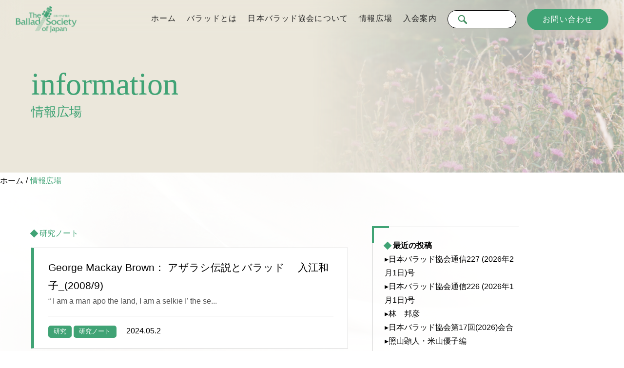

--- FILE ---
content_type: text/html; charset=UTF-8
request_url: https://j-ballad.com/information/category/research/note/page/12
body_size: 11088
content:
<!doctype html>
<!--[if lt IE 7]><html dir="ltr" lang="ja" prefix="og: https://ogp.me/ns#" class="no-js lt-ie9 lt-ie8 lt-ie7"><![endif]-->
<!--[if (IE 7)&!(IEMobile)]><html dir="ltr" lang="ja" prefix="og: https://ogp.me/ns#" class="no-js lt-ie9 lt-ie8"><![endif]-->
<!--[if (IE 8)&!(IEMobile)]><html dir="ltr" lang="ja" prefix="og: https://ogp.me/ns#" class="no-js lt-ie9"><![endif]-->
<!--[if gt IE 8]><!--> <html dir="ltr" lang="ja" prefix="og: https://ogp.me/ns#" class="no-js"><!--<![endif]-->
<head>
<meta charset="utf-8">
<meta http-equiv="X-UA-Compatible" content="IE=edge,chrome=1">

<meta name="HandheldFriendly" content="True">
<meta name="MobileOptimized" content="320">
<meta name="viewport" content="width=device-width, initial-scale=1.0"/>
<link rel="apple-touch-icon" href="https://j-ballad.com/wp-content/themes/gamma/library/images/apple-icon-touch.png">
<link rel="icon" href="https://j-ballad.com/wp-content/themes/gamma/favicon.png">
<!--[if IE]><![endif]-->
<link rel="shortcut icon" href="https://j-ballad.com/wp-content/themes/gamma/library/images/favicon.ico">

<meta name="msapplication-TileColor" content="#f01d4f">
<meta name="msapplication-TileImage" content="https://j-ballad.com/wp-content/themes/gamma/library/images/win8-tile-icon.png">
<link rel="pingback" href="https://j-ballad.com/xmlrpc.php">
<link href="https://use.fontawesome.com/releases/v5.6.1/css/all.css" rel="stylesheet">
<link rel="preconnect" href="https://fonts.googleapis.com">
<link rel="preconnect" href="https://fonts.gstatic.com" crossorigin>
<link href="https://fonts.googleapis.com/css2?family=Cinzel&family=Gilda+Display&family=Lato&family=Noto+Sans+JP&family=Noto+Serif+JP&family=Open+Sans&family=Zen+Maru+Gothic&family=Zen+Old+Mincho&display=swap" rel="preload" as="style">


		<!-- All in One SEO 4.6.1.1 - aioseo.com -->
		<title>研究ノート | 日本バラッド協会 - Part 12</title>
		<meta name="description" content="- Part 12" />
		<meta name="robots" content="noindex, nofollow, max-snippet:-1, max-image-preview:large, max-video-preview:-1" />
		<link rel="canonical" href="https://j-ballad.com/information/category/research/note/page/12" />
		<link rel="prev" href="https://j-ballad.com/information/category/research/note/page/11" />
		<link rel="next" href="https://j-ballad.com/information/category/research/note/page/13" />
		<meta name="generator" content="All in One SEO (AIOSEO) 4.6.1.1" />
		<meta name="google" content="nositelinkssearchbox" />
		<script type="application/ld+json" class="aioseo-schema">
			{"@context":"https:\/\/schema.org","@graph":[{"@type":"BreadcrumbList","@id":"https:\/\/j-ballad.com\/information\/category\/research\/note\/page\/12#breadcrumblist","itemListElement":[{"@type":"ListItem","@id":"https:\/\/j-ballad.com\/#listItem","position":1,"name":"\u5bb6","item":"https:\/\/j-ballad.com\/","nextItem":"https:\/\/j-ballad.com\/information\/category\/research#listItem"},{"@type":"ListItem","@id":"https:\/\/j-ballad.com\/information\/category\/research#listItem","position":2,"name":"\u7814\u7a76","item":"https:\/\/j-ballad.com\/information\/category\/research","nextItem":"https:\/\/j-ballad.com\/information\/category\/research\/note#listItem","previousItem":"https:\/\/j-ballad.com\/#listItem"},{"@type":"ListItem","@id":"https:\/\/j-ballad.com\/information\/category\/research\/note#listItem","position":3,"name":"\u7814\u7a76\u30ce\u30fc\u30c8","previousItem":"https:\/\/j-ballad.com\/information\/category\/research#listItem"}]},{"@type":"CollectionPage","@id":"https:\/\/j-ballad.com\/information\/category\/research\/note\/page\/12#collectionpage","url":"https:\/\/j-ballad.com\/information\/category\/research\/note\/page\/12","name":"\u7814\u7a76\u30ce\u30fc\u30c8 | \u65e5\u672c\u30d0\u30e9\u30c3\u30c9\u5354\u4f1a - Part 12","description":"- Part 12","inLanguage":"ja","isPartOf":{"@id":"https:\/\/j-ballad.com\/#website"},"breadcrumb":{"@id":"https:\/\/j-ballad.com\/information\/category\/research\/note\/page\/12#breadcrumblist"}},{"@type":"Organization","@id":"https:\/\/j-ballad.com\/#organization","name":"\u65e5\u672c\u30d0\u30e9\u30c3\u30c9\u5354\u4f1a","url":"https:\/\/j-ballad.com\/"},{"@type":"WebSite","@id":"https:\/\/j-ballad.com\/#website","url":"https:\/\/j-ballad.com\/","name":"\u30c6\u30f3\u30d7\u30ec\u30fc\u30c8","inLanguage":"ja","publisher":{"@id":"https:\/\/j-ballad.com\/#organization"}}]}
		</script>
		<!-- All in One SEO -->

<script type="text/javascript">
/* <![CDATA[ */
window._wpemojiSettings = {"baseUrl":"https:\/\/s.w.org\/images\/core\/emoji\/15.0.3\/72x72\/","ext":".png","svgUrl":"https:\/\/s.w.org\/images\/core\/emoji\/15.0.3\/svg\/","svgExt":".svg","source":{"concatemoji":"https:\/\/j-ballad.com\/wp-includes\/js\/wp-emoji-release.min.js"}};
/*! This file is auto-generated */
!function(i,n){var o,s,e;function c(e){try{var t={supportTests:e,timestamp:(new Date).valueOf()};sessionStorage.setItem(o,JSON.stringify(t))}catch(e){}}function p(e,t,n){e.clearRect(0,0,e.canvas.width,e.canvas.height),e.fillText(t,0,0);var t=new Uint32Array(e.getImageData(0,0,e.canvas.width,e.canvas.height).data),r=(e.clearRect(0,0,e.canvas.width,e.canvas.height),e.fillText(n,0,0),new Uint32Array(e.getImageData(0,0,e.canvas.width,e.canvas.height).data));return t.every(function(e,t){return e===r[t]})}function u(e,t,n){switch(t){case"flag":return n(e,"\ud83c\udff3\ufe0f\u200d\u26a7\ufe0f","\ud83c\udff3\ufe0f\u200b\u26a7\ufe0f")?!1:!n(e,"\ud83c\uddfa\ud83c\uddf3","\ud83c\uddfa\u200b\ud83c\uddf3")&&!n(e,"\ud83c\udff4\udb40\udc67\udb40\udc62\udb40\udc65\udb40\udc6e\udb40\udc67\udb40\udc7f","\ud83c\udff4\u200b\udb40\udc67\u200b\udb40\udc62\u200b\udb40\udc65\u200b\udb40\udc6e\u200b\udb40\udc67\u200b\udb40\udc7f");case"emoji":return!n(e,"\ud83d\udc26\u200d\u2b1b","\ud83d\udc26\u200b\u2b1b")}return!1}function f(e,t,n){var r="undefined"!=typeof WorkerGlobalScope&&self instanceof WorkerGlobalScope?new OffscreenCanvas(300,150):i.createElement("canvas"),a=r.getContext("2d",{willReadFrequently:!0}),o=(a.textBaseline="top",a.font="600 32px Arial",{});return e.forEach(function(e){o[e]=t(a,e,n)}),o}function t(e){var t=i.createElement("script");t.src=e,t.defer=!0,i.head.appendChild(t)}"undefined"!=typeof Promise&&(o="wpEmojiSettingsSupports",s=["flag","emoji"],n.supports={everything:!0,everythingExceptFlag:!0},e=new Promise(function(e){i.addEventListener("DOMContentLoaded",e,{once:!0})}),new Promise(function(t){var n=function(){try{var e=JSON.parse(sessionStorage.getItem(o));if("object"==typeof e&&"number"==typeof e.timestamp&&(new Date).valueOf()<e.timestamp+604800&&"object"==typeof e.supportTests)return e.supportTests}catch(e){}return null}();if(!n){if("undefined"!=typeof Worker&&"undefined"!=typeof OffscreenCanvas&&"undefined"!=typeof URL&&URL.createObjectURL&&"undefined"!=typeof Blob)try{var e="postMessage("+f.toString()+"("+[JSON.stringify(s),u.toString(),p.toString()].join(",")+"));",r=new Blob([e],{type:"text/javascript"}),a=new Worker(URL.createObjectURL(r),{name:"wpTestEmojiSupports"});return void(a.onmessage=function(e){c(n=e.data),a.terminate(),t(n)})}catch(e){}c(n=f(s,u,p))}t(n)}).then(function(e){for(var t in e)n.supports[t]=e[t],n.supports.everything=n.supports.everything&&n.supports[t],"flag"!==t&&(n.supports.everythingExceptFlag=n.supports.everythingExceptFlag&&n.supports[t]);n.supports.everythingExceptFlag=n.supports.everythingExceptFlag&&!n.supports.flag,n.DOMReady=!1,n.readyCallback=function(){n.DOMReady=!0}}).then(function(){return e}).then(function(){var e;n.supports.everything||(n.readyCallback(),(e=n.source||{}).concatemoji?t(e.concatemoji):e.wpemoji&&e.twemoji&&(t(e.twemoji),t(e.wpemoji)))}))}((window,document),window._wpemojiSettings);
/* ]]> */
</script>
<style id='wp-emoji-styles-inline-css' type='text/css'>

	img.wp-smiley, img.emoji {
		display: inline !important;
		border: none !important;
		box-shadow: none !important;
		height: 1em !important;
		width: 1em !important;
		margin: 0 0.07em !important;
		vertical-align: -0.1em !important;
		background: none !important;
		padding: 0 !important;
	}
</style>
<link rel='stylesheet' id='wp-block-library-css' href='https://j-ballad.com/wp-includes/css/dist/block-library/style.min.css' type='text/css' media='all' />
<style id='classic-theme-styles-inline-css' type='text/css'>
/*! This file is auto-generated */
.wp-block-button__link{color:#fff;background-color:#32373c;border-radius:9999px;box-shadow:none;text-decoration:none;padding:calc(.667em + 2px) calc(1.333em + 2px);font-size:1.125em}.wp-block-file__button{background:#32373c;color:#fff;text-decoration:none}
</style>
<style id='global-styles-inline-css' type='text/css'>
body{--wp--preset--color--black: #000000;--wp--preset--color--cyan-bluish-gray: #abb8c3;--wp--preset--color--white: #ffffff;--wp--preset--color--pale-pink: #f78da7;--wp--preset--color--vivid-red: #cf2e2e;--wp--preset--color--luminous-vivid-orange: #ff6900;--wp--preset--color--luminous-vivid-amber: #fcb900;--wp--preset--color--light-green-cyan: #7bdcb5;--wp--preset--color--vivid-green-cyan: #00d084;--wp--preset--color--pale-cyan-blue: #8ed1fc;--wp--preset--color--vivid-cyan-blue: #0693e3;--wp--preset--color--vivid-purple: #9b51e0;--wp--preset--gradient--vivid-cyan-blue-to-vivid-purple: linear-gradient(135deg,rgba(6,147,227,1) 0%,rgb(155,81,224) 100%);--wp--preset--gradient--light-green-cyan-to-vivid-green-cyan: linear-gradient(135deg,rgb(122,220,180) 0%,rgb(0,208,130) 100%);--wp--preset--gradient--luminous-vivid-amber-to-luminous-vivid-orange: linear-gradient(135deg,rgba(252,185,0,1) 0%,rgba(255,105,0,1) 100%);--wp--preset--gradient--luminous-vivid-orange-to-vivid-red: linear-gradient(135deg,rgba(255,105,0,1) 0%,rgb(207,46,46) 100%);--wp--preset--gradient--very-light-gray-to-cyan-bluish-gray: linear-gradient(135deg,rgb(238,238,238) 0%,rgb(169,184,195) 100%);--wp--preset--gradient--cool-to-warm-spectrum: linear-gradient(135deg,rgb(74,234,220) 0%,rgb(151,120,209) 20%,rgb(207,42,186) 40%,rgb(238,44,130) 60%,rgb(251,105,98) 80%,rgb(254,248,76) 100%);--wp--preset--gradient--blush-light-purple: linear-gradient(135deg,rgb(255,206,236) 0%,rgb(152,150,240) 100%);--wp--preset--gradient--blush-bordeaux: linear-gradient(135deg,rgb(254,205,165) 0%,rgb(254,45,45) 50%,rgb(107,0,62) 100%);--wp--preset--gradient--luminous-dusk: linear-gradient(135deg,rgb(255,203,112) 0%,rgb(199,81,192) 50%,rgb(65,88,208) 100%);--wp--preset--gradient--pale-ocean: linear-gradient(135deg,rgb(255,245,203) 0%,rgb(182,227,212) 50%,rgb(51,167,181) 100%);--wp--preset--gradient--electric-grass: linear-gradient(135deg,rgb(202,248,128) 0%,rgb(113,206,126) 100%);--wp--preset--gradient--midnight: linear-gradient(135deg,rgb(2,3,129) 0%,rgb(40,116,252) 100%);--wp--preset--font-size--small: 13px;--wp--preset--font-size--medium: 20px;--wp--preset--font-size--large: 36px;--wp--preset--font-size--x-large: 42px;--wp--preset--spacing--20: 0.44rem;--wp--preset--spacing--30: 0.67rem;--wp--preset--spacing--40: 1rem;--wp--preset--spacing--50: 1.5rem;--wp--preset--spacing--60: 2.25rem;--wp--preset--spacing--70: 3.38rem;--wp--preset--spacing--80: 5.06rem;--wp--preset--shadow--natural: 6px 6px 9px rgba(0, 0, 0, 0.2);--wp--preset--shadow--deep: 12px 12px 50px rgba(0, 0, 0, 0.4);--wp--preset--shadow--sharp: 6px 6px 0px rgba(0, 0, 0, 0.2);--wp--preset--shadow--outlined: 6px 6px 0px -3px rgba(255, 255, 255, 1), 6px 6px rgba(0, 0, 0, 1);--wp--preset--shadow--crisp: 6px 6px 0px rgba(0, 0, 0, 1);}:where(.is-layout-flex){gap: 0.5em;}:where(.is-layout-grid){gap: 0.5em;}body .is-layout-flex{display: flex;}body .is-layout-flex{flex-wrap: wrap;align-items: center;}body .is-layout-flex > *{margin: 0;}body .is-layout-grid{display: grid;}body .is-layout-grid > *{margin: 0;}:where(.wp-block-columns.is-layout-flex){gap: 2em;}:where(.wp-block-columns.is-layout-grid){gap: 2em;}:where(.wp-block-post-template.is-layout-flex){gap: 1.25em;}:where(.wp-block-post-template.is-layout-grid){gap: 1.25em;}.has-black-color{color: var(--wp--preset--color--black) !important;}.has-cyan-bluish-gray-color{color: var(--wp--preset--color--cyan-bluish-gray) !important;}.has-white-color{color: var(--wp--preset--color--white) !important;}.has-pale-pink-color{color: var(--wp--preset--color--pale-pink) !important;}.has-vivid-red-color{color: var(--wp--preset--color--vivid-red) !important;}.has-luminous-vivid-orange-color{color: var(--wp--preset--color--luminous-vivid-orange) !important;}.has-luminous-vivid-amber-color{color: var(--wp--preset--color--luminous-vivid-amber) !important;}.has-light-green-cyan-color{color: var(--wp--preset--color--light-green-cyan) !important;}.has-vivid-green-cyan-color{color: var(--wp--preset--color--vivid-green-cyan) !important;}.has-pale-cyan-blue-color{color: var(--wp--preset--color--pale-cyan-blue) !important;}.has-vivid-cyan-blue-color{color: var(--wp--preset--color--vivid-cyan-blue) !important;}.has-vivid-purple-color{color: var(--wp--preset--color--vivid-purple) !important;}.has-black-background-color{background-color: var(--wp--preset--color--black) !important;}.has-cyan-bluish-gray-background-color{background-color: var(--wp--preset--color--cyan-bluish-gray) !important;}.has-white-background-color{background-color: var(--wp--preset--color--white) !important;}.has-pale-pink-background-color{background-color: var(--wp--preset--color--pale-pink) !important;}.has-vivid-red-background-color{background-color: var(--wp--preset--color--vivid-red) !important;}.has-luminous-vivid-orange-background-color{background-color: var(--wp--preset--color--luminous-vivid-orange) !important;}.has-luminous-vivid-amber-background-color{background-color: var(--wp--preset--color--luminous-vivid-amber) !important;}.has-light-green-cyan-background-color{background-color: var(--wp--preset--color--light-green-cyan) !important;}.has-vivid-green-cyan-background-color{background-color: var(--wp--preset--color--vivid-green-cyan) !important;}.has-pale-cyan-blue-background-color{background-color: var(--wp--preset--color--pale-cyan-blue) !important;}.has-vivid-cyan-blue-background-color{background-color: var(--wp--preset--color--vivid-cyan-blue) !important;}.has-vivid-purple-background-color{background-color: var(--wp--preset--color--vivid-purple) !important;}.has-black-border-color{border-color: var(--wp--preset--color--black) !important;}.has-cyan-bluish-gray-border-color{border-color: var(--wp--preset--color--cyan-bluish-gray) !important;}.has-white-border-color{border-color: var(--wp--preset--color--white) !important;}.has-pale-pink-border-color{border-color: var(--wp--preset--color--pale-pink) !important;}.has-vivid-red-border-color{border-color: var(--wp--preset--color--vivid-red) !important;}.has-luminous-vivid-orange-border-color{border-color: var(--wp--preset--color--luminous-vivid-orange) !important;}.has-luminous-vivid-amber-border-color{border-color: var(--wp--preset--color--luminous-vivid-amber) !important;}.has-light-green-cyan-border-color{border-color: var(--wp--preset--color--light-green-cyan) !important;}.has-vivid-green-cyan-border-color{border-color: var(--wp--preset--color--vivid-green-cyan) !important;}.has-pale-cyan-blue-border-color{border-color: var(--wp--preset--color--pale-cyan-blue) !important;}.has-vivid-cyan-blue-border-color{border-color: var(--wp--preset--color--vivid-cyan-blue) !important;}.has-vivid-purple-border-color{border-color: var(--wp--preset--color--vivid-purple) !important;}.has-vivid-cyan-blue-to-vivid-purple-gradient-background{background: var(--wp--preset--gradient--vivid-cyan-blue-to-vivid-purple) !important;}.has-light-green-cyan-to-vivid-green-cyan-gradient-background{background: var(--wp--preset--gradient--light-green-cyan-to-vivid-green-cyan) !important;}.has-luminous-vivid-amber-to-luminous-vivid-orange-gradient-background{background: var(--wp--preset--gradient--luminous-vivid-amber-to-luminous-vivid-orange) !important;}.has-luminous-vivid-orange-to-vivid-red-gradient-background{background: var(--wp--preset--gradient--luminous-vivid-orange-to-vivid-red) !important;}.has-very-light-gray-to-cyan-bluish-gray-gradient-background{background: var(--wp--preset--gradient--very-light-gray-to-cyan-bluish-gray) !important;}.has-cool-to-warm-spectrum-gradient-background{background: var(--wp--preset--gradient--cool-to-warm-spectrum) !important;}.has-blush-light-purple-gradient-background{background: var(--wp--preset--gradient--blush-light-purple) !important;}.has-blush-bordeaux-gradient-background{background: var(--wp--preset--gradient--blush-bordeaux) !important;}.has-luminous-dusk-gradient-background{background: var(--wp--preset--gradient--luminous-dusk) !important;}.has-pale-ocean-gradient-background{background: var(--wp--preset--gradient--pale-ocean) !important;}.has-electric-grass-gradient-background{background: var(--wp--preset--gradient--electric-grass) !important;}.has-midnight-gradient-background{background: var(--wp--preset--gradient--midnight) !important;}.has-small-font-size{font-size: var(--wp--preset--font-size--small) !important;}.has-medium-font-size{font-size: var(--wp--preset--font-size--medium) !important;}.has-large-font-size{font-size: var(--wp--preset--font-size--large) !important;}.has-x-large-font-size{font-size: var(--wp--preset--font-size--x-large) !important;}
.wp-block-navigation a:where(:not(.wp-element-button)){color: inherit;}
:where(.wp-block-post-template.is-layout-flex){gap: 1.25em;}:where(.wp-block-post-template.is-layout-grid){gap: 1.25em;}
:where(.wp-block-columns.is-layout-flex){gap: 2em;}:where(.wp-block-columns.is-layout-grid){gap: 2em;}
.wp-block-pullquote{font-size: 1.5em;line-height: 1.6;}
</style>
<link rel='stylesheet' id='contact-form-7-css' href='https://j-ballad.com/wp-content/plugins/contact-form-7/includes/css/styles.css' type='text/css' media='all' />
<link rel='stylesheet' id='cf7msm_styles-css' href='https://j-ballad.com/wp-content/plugins/contact-form-7-multi-step-module/resources/cf7msm.css' type='text/css' media='all' />
<link rel='stylesheet' id='sbttb-fonts-css' href='https://j-ballad.com/wp-content/plugins/smooth-back-to-top-button/assets/css/sbttb-fonts.css' type='text/css' media='all' />
<link rel='stylesheet' id='sbttb-style-css' href='https://j-ballad.com/wp-content/plugins/smooth-back-to-top-button/assets/css/smooth-back-to-top-button.css' type='text/css' media='all' />
<link rel='stylesheet' id='fancybox-css' href='https://j-ballad.com/wp-content/plugins/easy-fancybox/fancybox/1.3.28/jquery.fancybox.min.css' type='text/css' media='screen' />
<style id='fancybox-inline-css' type='text/css'>
#fancybox-content{border-color:#ffffff;}#fancybox-title,#fancybox-title-float-main{color:#fff}.fancybox-hidden{display:none}#fancybox-content .fancybox-hidden,#fancybox-tmp .fancybox-hidden{display:revert}
</style>
<link rel='stylesheet' id='bones-stylesheet-css' href='https://j-ballad.com/wp-content/themes/gamma/style.css' type='text/css' media='all' />
<!--[if lt IE 9]>
<link rel='stylesheet' id='bones-ie-only-css' href='https://j-ballad.com/wp-content/themes/gamma/library/css/ie.css' type='text/css' media='all' />
<![endif]-->
<script type="text/javascript" src="https://j-ballad.com/wp-includes/js/jquery/jquery.min.js" id="jquery-core-js"></script>
<script type="text/javascript" src="https://j-ballad.com/wp-includes/js/jquery/jquery-migrate.min.js" id="jquery-migrate-js"></script>
<script type="text/javascript" src="https://j-ballad.com/wp-content/themes/gamma/library/js/libs/modernizr.custom.min.js" id="bones-modernizr-js"></script>
<link rel="https://api.w.org/" href="https://j-ballad.com/wp-json/" /><link rel="alternate" type="application/json" href="https://j-ballad.com/wp-json/wp/v2/categories/18" />
            <style type="text/css">
                .progress-wrap {
                    bottom: 15px;
                    height: 46px;
                    width: 46px;
                    border-radius: 46px;
                    background-color: #ffffff;
                    box-shadow: inset 0 0 0 2px #cccccc;
                }

                .progress-wrap.btn-left-side {
                    left: 15px;
                }

                .progress-wrap.btn-right-side {
                    right: 15px;
                }

                .progress-wrap::after {
                    width: 46px;
                    height: 46px;
                    color: #1f2029;
                    font-size: 24px;
                    content: '\e900';
                    line-height: 46px;
                }

                .progress-wrap:hover::after {
                    color: #1f2029;
                }

                .progress-wrap svg.progress-circle path {
                    stroke: #1f2029;
                    stroke-width: 2px;
                }

                
                
                
            </style>

			</head>
<body class="archive paged category category-note category-18 paged-12 category-paged-12">

<div id="container">
  <!-- スマホ用ナビゲーション -->

<div id="spnavbtn">
  <div class="nav-trigger"> <span></span> <span></span> <span></span> </div>
  <p></p>
</div>
<div id="spnav">
  <div class="trigger">
    <h1><a href="https://j-ballad.com"><img src="https://j-ballad.com/wp-content/themes/gamma/library/images/logo01.svg" alt="日本バラッド協会"></a></h1>
    <ul>
      <li id="search_box"><form role="search" method="get" id="searchform" class="searchform" action="https://j-ballad.com/">
    <div>
        <label class="screen-reader-text" for="s"></label>
        <input type="hidden" name="post_type[]" value="post">
        <input type="text" value="" name="s" id="s">
        <button type="submit" id="searchsubmit">
        </button>
    </div>
</form></li>
      <li><a href="https://j-ballad.com">ホーム</a></li>
      <li><a href="https://j-ballad.com/about">バラッドとは</a></li>
      <li><a href="https://j-ballad.com/association">日本バラッド協会について</a></li>
      <li><a href="https://j-ballad.com/information">情報広場</a></li>
      <li><a href="https://j-ballad.com/admission">入会案内</a></li>
      <li><a href="https://j-ballad.com/contact">お問い合わせ</a></li>
    </ul>
  </div>
</div>
<header class="header">
  <div class="navwrap">
    <h1><a href="https://j-ballad.com"><img src="https://j-ballad.com/wp-content/themes/gamma/library/images/logo01.svg" alt="日本バラッド協会"></a></h1>
    <ul>
      <li><a href="https://j-ballad.com">ホーム</a></li>
      <li><a href="https://j-ballad.com/about">バラッドとは</a></li>
      <li><a href="https://j-ballad.com/association">日本バラッド協会について</a></li>
      <li><a href="https://j-ballad.com/information">情報広場</a></li>
      <li><a href="https://j-ballad.com/admission">入会案内</a></li>
      <li id="search_box"><form role="search" method="get" id="searchform" class="searchform" action="https://j-ballad.com/">
    <div>
        <label class="screen-reader-text" for="s"></label>
        <input type="hidden" name="post_type[]" value="post">
        <input type="text" value="" name="s" id="s">
        <button type="submit" id="searchsubmit">
        </button>
    </div>
</form></li>
      <li><a href="https://j-ballad.com/contact">お問い合わせ</a></li>
    </ul>
  </div>
</header>  <div id="main" class="sub information">
    <section id="sub_fv">
      <h2>information<span>情報広場</span></h2>
    </section>
    <div class="pankuzu_box">
      <ul class="pankuzu">
        <li><a href="https://j-ballad.com">ホーム</a></li>
        <li><a>情報広場</a></li>
      </ul>
    </div>
    <section id="news_area" class="sub_section">
      <!-- サイドバーあり -->
      <div id="wrap">
        <div id="l_cotent">
          <div class="archivetitle mid04">
                                          研究ノート                                    </div>
          <ul class="inner">
                            <li>
                  <a href="https://j-ballad.com/information/research/968"></a>
                  <dl>
                    <dt>
                                              <h2>
                          George Mackay Brown： アザラシ伝説とバラッド 　入江和子_(2008/9)                        </h2>
                                            <p>
                        “ I am a man apo the land, I am a selkie I’ the se...                      </p>
                    </dt>
                    <dd>
                      <span>
                        <a href="https://j-ballad.com/information/category/research" rel="category tag">研究</a> <a href="https://j-ballad.com/information/category/research/note" rel="category tag">研究ノート</a>                      </span>
                      <span>
                        2024.05.2                      </span>
                    </dd>
                  </dl>
                </li>
                              <li>
                  <a href="https://j-ballad.com/information/research/698"></a>
                  <dl>
                    <dt>
                                              <h2>
                          Snyderの研究ノート考 　中島久代_(2008/8)                        </h2>
                                            <p>
                        　Robert Burns (1759-96)のバラッド詩について資料を漁るうちに、協会HPのBib...                      </p>
                    </dt>
                    <dd>
                      <span>
                        <a href="https://j-ballad.com/information/category/research" rel="category tag">研究</a> <a href="https://j-ballad.com/information/category/research/note" rel="category tag">研究ノート</a>                      </span>
                      <span>
                        2024.04.25                      </span>
                    </dd>
                  </dl>
                </li>
                              <li>
                  <a href="https://j-ballad.com/information/research/696"></a>
                  <dl>
                    <dt>
                                              <h2>
                          『じゃじゃ馬ならし』とブロードサイド・バラッド　　喜多野裕子_(2008/7)                        </h2>
                                            <p>
                        　路上と劇場という場の差はあるものの、歌やダンスを 盛り込んだパフォーマンスによって物語を伝えるとい...                      </p>
                    </dt>
                    <dd>
                      <span>
                        <a href="https://j-ballad.com/information/category/research" rel="category tag">研究</a> <a href="https://j-ballad.com/information/category/research/note" rel="category tag">研究ノート</a>                      </span>
                      <span>
                        2024.04.25                      </span>
                    </dd>
                  </dl>
                </li>
                              <li>
                  <a href="https://j-ballad.com/information/research/694"></a>
                  <dl>
                    <dt>
                                              <h2>
                          Yeatsの‘half ballad, half lyric’ 　山中光義_ (2008/6)                        </h2>
                                            <p>
                        　W. B. Yeatsは、Mrs. Clement ShorterのBallads and Poe...                      </p>
                    </dt>
                    <dd>
                      <span>
                        <a href="https://j-ballad.com/information/category/research" rel="category tag">研究</a> <a href="https://j-ballad.com/information/category/research/note" rel="category tag">研究ノート</a>                      </span>
                      <span>
                        2024.04.25                      </span>
                    </dd>
                  </dl>
                </li>
                              <li>
                  <a href="https://j-ballad.com/information/research/692"></a>
                  <dl>
                    <dt>
                                              <h2>
                          John Keatsの “Robin Hood”(1818)における ‘the Spirit of Outlawry’ 　鎌田明子-(2008/5)                        </h2>
                                            <p>
                        　キーツはJ.H.レノルズから送られた二つのロビ ン･フッドのソネットの返歌として、1818年2月3...                      </p>
                    </dt>
                    <dd>
                      <span>
                        <a href="https://j-ballad.com/information/category/research" rel="category tag">研究</a> <a href="https://j-ballad.com/information/category/research/note" rel="category tag">研究ノート</a>                      </span>
                      <span>
                        2024.04.25                      </span>
                    </dd>
                  </dl>
                </li>
                        </ul>
          
	<nav class="navigation pagination" aria-label="投稿">
		<h2 class="screen-reader-text">投稿ナビゲーション</h2>
		<div class="nav-links"><a class="prev page-numbers" href="https://j-ballad.com/information/category/research/note/page/11">前へ</a>
<a class="page-numbers" href="https://j-ballad.com/information/category/research/note/">1</a>
<span class="page-numbers dots">&hellip;</span>
<a class="page-numbers" href="https://j-ballad.com/information/category/research/note/page/10">10</a>
<a class="page-numbers" href="https://j-ballad.com/information/category/research/note/page/11">11</a>
<span aria-current="page" class="page-numbers current">12</span>
<a class="page-numbers" href="https://j-ballad.com/information/category/research/note/page/13">13</a>
<a class="next page-numbers" href="https://j-ballad.com/information/category/research/note/page/13">次へ</a></div>
	</nav>                </div>
            <div id="sidebar" class="sidebar">
        <div id="custom_side">
            <div class="widgetbox">
                <h4 class="widgettitle mid04">最近の投稿</h4>
                <div class="widget">
                    <ul>
                        <li><a href="https://j-ballad.com/information/notice/2289">▸日本バラッド協会通信227 (2026年2月1日)号</a></li><li><a href="https://j-ballad.com/information/notice/2284">▸日本バラッド協会通信226 (2026年1月1日)号</a></li><li><a href="https://j-ballad.com/information/research/member/2275">▸林　邦彦</a></li><li><a href="https://j-ballad.com/information/program/2272">▸日本バラッド協会第17回(2026)会合</a></li><li><a href="https://j-ballad.com/information/research/member/2270">▸照山顕人・米山優子編</a></li>                    </ul>
                </div>
            </div>
            <div class="widgetbox">
                <h4 class="widgettitle mid04">カテゴリー</h4>
                <div class="widget">
                    <ul>
                        <li class="widget_category "><div class="cat_parent"><a href="https://j-ballad.com/information/category/notice">協会通信</a><span></span></div></li><li class="widget_category "><div class="cat_parent"><a href="https://j-ballad.com/information/category/program">会合プログラム</a><span></span></div></li><li class="widget_category has_cat"><div class="cat_parent"><a href="https://j-ballad.com/information/category/essay">エッセイ</a><span></span></div><div class="cat_chi"><div class="widget_cat_chi"><a href="https://j-ballad.com/information/category/essay/overcome">連載エッセイ “We shall overcome”</a></div><div class="widget_cat_chi"><a href="https://j-ballad.com/information/category/essay/kida">Shall We Sing Bonnie Songs? —木田直子連載エッセイ</a></div><div class="widget_cat_chi"><a href="https://j-ballad.com/information/category/essay/%e3%82%a2%e3%83%90%e3%83%87%e3%82%a3%e3%83%bc%e3%83%b3%e3%83%bb%e3%83%ac%e3%83%9d%e3%83%bc%e3%83%88">アバディーン・レポートー山崎　遼</a></div><div class="widget_cat_chi"><a href="https://j-ballad.com/information/category/essay/other_essays">Other Essays</a></div></div></li><li class="widget_category has_cat"><div class="cat_parent"><a href="https://j-ballad.com/information/category/research">研究</a><span></span></div><div class="cat_chi"><div class="widget_cat_chi"><a href="https://j-ballad.com/information/category/research/note">研究ノート</a></div><div class="widget_cat_chi"><a href="https://j-ballad.com/information/category/research/catalogue">文献解題</a></div><div class="widget_cat_chi"><a href="https://j-ballad.com/information/category/research/review">書評</a></div><div class="widget_cat_chi"><a href="https://j-ballad.com/information/category/research/issue">科研費採択研究課題</a></div><div class="widget_cat_chi"><a href="https://j-ballad.com/information/category/research/member">会員新刊・近刊・論文案内</a></div></div></li><li class="widget_category "><div class="cat_parent"><a href="https://j-ballad.com/information/category/bibliography">日本における文献</a><span></span></div></li><li class="widget_category has_cat"><div class="cat_parent"><a href="https://j-ballad.com/information/category/jinnai">バラッド挿絵集</a><span></span></div><div class="cat_chi"><div class="widget_cat_chi"><a href="https://j-ballad.com/information/category/jinnai/gallery1">Gallery 1・・陣内</a></div><div class="widget_cat_chi"><a href="https://j-ballad.com/information/category/jinnai/gallery2">Gallery 2・・Cooke</a></div><div class="widget_cat_chi"><a href="https://j-ballad.com/information/category/jinnai/gallery3">Gallery 3・・Hall</a></div><div class="widget_cat_chi"><a href="https://j-ballad.com/information/category/jinnai/gallery4">Gallery 4・・Rackham</a></div><div class="widget_cat_chi"><a href="https://j-ballad.com/information/category/jinnai/gallery5">Gallery 5・・Smith</a></div></div></li><li class="widget_category "><div class="cat_parent"><a href="https://j-ballad.com/information/category/member-2">会員</a><span></span></div></li>                    </ul>
                    <script>
                        jQuery("li .has_cat .cat_parent span").on("click", function() {
                            var findElm = jQuery(this).closest("li").find(".cat_parent + .cat_chi");

                            if (jQuery(this).hasClass("close")) {
                                jQuery(this).removeClass("close");
                                jQuery(findElm).slideUp(500);
                            } else {
                                jQuery("li .has_cat .cat_chi").slideUp(500); // 他のアコーディオンエリアを閉じる
                                jQuery(".close").removeClass("close");
                                jQuery(this).addClass("close");
                                jQuery(findElm).slideDown(500);
                            }
                        });
                    </script>
                </div>
            </div>
            <div class="widgetbox">
                <h4 class="widgettitle mid04">アーカイブ</h4>
                <div class="widget">
                    <ul>
                        <label class="screen-reader-text" for="archives-dropdown-2">アーカイブ</label><select id="archives-dropdown-2" name="archive-dropdown"><option value="">月を選択</option>	<option value='https://j-ballad.com/information/date/2026/02'> 2026年2月 </option>
	<option value='https://j-ballad.com/information/date/2026/01'> 2026年1月 </option>
	<option value='https://j-ballad.com/information/date/2025/12'> 2025年12月 </option>
	<option value='https://j-ballad.com/information/date/2025/11'> 2025年11月 </option>
	<option value='https://j-ballad.com/information/date/2025/10'> 2025年10月 </option>
	<option value='https://j-ballad.com/information/date/2025/09'> 2025年9月 </option>
	<option value='https://j-ballad.com/information/date/2025/08'> 2025年8月 </option>
	<option value='https://j-ballad.com/information/date/2025/07'> 2025年7月 </option>
	<option value='https://j-ballad.com/information/date/2025/06'> 2025年6月 </option>
	<option value='https://j-ballad.com/information/date/2025/05'> 2025年5月 </option>
	<option value='https://j-ballad.com/information/date/2025/04'> 2025年4月 </option>
	<option value='https://j-ballad.com/information/date/2025/03'> 2025年3月 </option>
	<option value='https://j-ballad.com/information/date/2025/02'> 2025年2月 </option>
	<option value='https://j-ballad.com/information/date/2025/01'> 2025年1月 </option>
	<option value='https://j-ballad.com/information/date/2024/12'> 2024年12月 </option>
	<option value='https://j-ballad.com/information/date/2024/11'> 2024年11月 </option>
	<option value='https://j-ballad.com/information/date/2024/10'> 2024年10月 </option>
	<option value='https://j-ballad.com/information/date/2024/05'> 2024年5月 </option>
	<option value='https://j-ballad.com/information/date/2024/04'> 2024年4月 </option>
</select>                        <script>
                            // JavaScriptで選択した月のアーカイブページにリダイレクト
                            jQuery("#archives-dropdown-2").change(function() {
                                var selectedValue = jQuery(this).val();
                                if (selectedValue !== "") {
                                    window.location.href = selectedValue;
                                }
                            });
                        </script>
                    </ul>
                </div>
            </div>
        </div>
    </div>
    <!-- <div id="sidebar">
        
		<div id="recent-posts-2" class="widget widget_recent_entries">
		<h4 class="widgettitle">最近の投稿</h4>
		<ul>
											<li>
					<a href="https://j-ballad.com/information/notice/2289">日本バラッド協会通信227 (2026年2月1日)号</a>
									</li>
											<li>
					<a href="https://j-ballad.com/information/notice/2284">日本バラッド協会通信226 (2026年1月1日)号</a>
									</li>
											<li>
					<a href="https://j-ballad.com/information/research/member/2275">林　邦彦</a>
									</li>
											<li>
					<a href="https://j-ballad.com/information/program/2272">日本バラッド協会第17回(2026)会合</a>
									</li>
											<li>
					<a href="https://j-ballad.com/information/research/member/2270">照山顕人・米山優子編</a>
									</li>
					</ul>

		</div><div id="categories-2" class="widget widget_categories"><h4 class="widgettitle">カテゴリー</h4>
			<ul>
					<li class="cat-item cat-item-1"><a href="https://j-ballad.com/information/category/notice">協会通信</a>
</li>
	<li class="cat-item cat-item-8"><a href="https://j-ballad.com/information/category/program">会合プログラム</a>
</li>
	<li class="cat-item cat-item-9"><a href="https://j-ballad.com/information/category/essay">エッセイ</a>
<ul class='children'>
	<li class="cat-item cat-item-10"><a href="https://j-ballad.com/information/category/essay/overcome">連載エッセイ “We shall overcome”</a>
</li>
	<li class="cat-item cat-item-11"><a href="https://j-ballad.com/information/category/essay/kida">Shall We Sing Bonnie Songs? —木田直子連載エッセイ</a>
</li>
	<li class="cat-item cat-item-28"><a href="https://j-ballad.com/information/category/essay/%e3%82%a2%e3%83%90%e3%83%87%e3%82%a3%e3%83%bc%e3%83%b3%e3%83%bb%e3%83%ac%e3%83%9d%e3%83%bc%e3%83%88">アバディーン・レポートー山崎　遼</a>
</li>
	<li class="cat-item cat-item-12"><a href="https://j-ballad.com/information/category/essay/other_essays">Other Essays</a>
</li>
</ul>
</li>
	<li class="cat-item cat-item-13 current-cat-parent current-cat-ancestor"><a href="https://j-ballad.com/information/category/research">研究</a>
<ul class='children'>
	<li class="cat-item cat-item-18 current-cat"><a aria-current="page" href="https://j-ballad.com/information/category/research/note">研究ノート</a>
</li>
	<li class="cat-item cat-item-17"><a href="https://j-ballad.com/information/category/research/catalogue">文献解題</a>
</li>
	<li class="cat-item cat-item-16"><a href="https://j-ballad.com/information/category/research/review">書評</a>
</li>
	<li class="cat-item cat-item-15"><a href="https://j-ballad.com/information/category/research/issue">科研費採択研究課題</a>
</li>
	<li class="cat-item cat-item-14"><a href="https://j-ballad.com/information/category/research/member">会員新刊・近刊・論文案内</a>
</li>
</ul>
</li>
	<li class="cat-item cat-item-19"><a href="https://j-ballad.com/information/category/bibliography">日本における文献</a>
</li>
	<li class="cat-item cat-item-20"><a href="https://j-ballad.com/information/category/jinnai">バラッド挿絵集</a>
<ul class='children'>
	<li class="cat-item cat-item-21"><a href="https://j-ballad.com/information/category/jinnai/gallery1">Gallery 1・・陣内</a>
</li>
	<li class="cat-item cat-item-22"><a href="https://j-ballad.com/information/category/jinnai/gallery2">Gallery 2・・Cooke</a>
</li>
	<li class="cat-item cat-item-23"><a href="https://j-ballad.com/information/category/jinnai/gallery3">Gallery 3・・Hall</a>
</li>
	<li class="cat-item cat-item-24"><a href="https://j-ballad.com/information/category/jinnai/gallery4">Gallery 4・・Rackham</a>
</li>
	<li class="cat-item cat-item-25"><a href="https://j-ballad.com/information/category/jinnai/gallery5">Gallery 5・・Smith</a>
</li>
</ul>
</li>
	<li class="cat-item cat-item-26"><a href="https://j-ballad.com/information/category/member-2">会員</a>
</li>
			</ul>

			</div><div id="archives-2" class="widget widget_archive"><h4 class="widgettitle">アーカイブ</h4>		<label class="screen-reader-text" for="archives-dropdown-2">アーカイブ</label>
		<select id="archives-dropdown-2" name="archive-dropdown">
			
			<option value="">月を選択</option>
				<option value='https://j-ballad.com/information/date/2026/02'> 2026年2月 </option>
	<option value='https://j-ballad.com/information/date/2026/01'> 2026年1月 </option>
	<option value='https://j-ballad.com/information/date/2025/12'> 2025年12月 </option>
	<option value='https://j-ballad.com/information/date/2025/11'> 2025年11月 </option>
	<option value='https://j-ballad.com/information/date/2025/10'> 2025年10月 </option>
	<option value='https://j-ballad.com/information/date/2025/09'> 2025年9月 </option>
	<option value='https://j-ballad.com/information/date/2025/08'> 2025年8月 </option>
	<option value='https://j-ballad.com/information/date/2025/07'> 2025年7月 </option>
	<option value='https://j-ballad.com/information/date/2025/06'> 2025年6月 </option>
	<option value='https://j-ballad.com/information/date/2025/05'> 2025年5月 </option>
	<option value='https://j-ballad.com/information/date/2025/04'> 2025年4月 </option>
	<option value='https://j-ballad.com/information/date/2025/03'> 2025年3月 </option>
	<option value='https://j-ballad.com/information/date/2025/02'> 2025年2月 </option>
	<option value='https://j-ballad.com/information/date/2025/01'> 2025年1月 </option>
	<option value='https://j-ballad.com/information/date/2024/12'> 2024年12月 </option>
	<option value='https://j-ballad.com/information/date/2024/11'> 2024年11月 </option>
	<option value='https://j-ballad.com/information/date/2024/10'> 2024年10月 </option>
	<option value='https://j-ballad.com/information/date/2024/05'> 2024年5月 </option>
	<option value='https://j-ballad.com/information/date/2024/04'> 2024年4月 </option>

		</select>

			<script type="text/javascript">
/* <![CDATA[ */

(function() {
	var dropdown = document.getElementById( "archives-dropdown-2" );
	function onSelectChange() {
		if ( dropdown.options[ dropdown.selectedIndex ].value !== '' ) {
			document.location.href = this.options[ this.selectedIndex ].value;
		}
	}
	dropdown.onchange = onSelectChange;
})();

/* ]]> */
</script>
</div>    </div> -->
      </div>
    </section>
  </div>
</div>
<footer id="footer">
  <div class="inner">
    <ul>
      <li><a href="https://j-ballad.com">ホーム</a></li>
      <li><a href="https://j-ballad.com/about">バラッドとは</a></li>
      <li><a href="https://j-ballad.com/association">日本バラッド協会について</a></li>
      <li><a href="https://j-ballad.com/information">情報広場</a></li>
      <li><a href="https://j-ballad.com/admission">入会案内</a></li>
      <li><a href="https://j-ballad.com/contact">お問い合わせ</a></li>
    </ul>
    <img src="https://j-ballad.com/wp-content/themes/gamma/library/images/logo02.svg" alt="日本バラッド協会">
  </div>
  <div id="cop">© 2024 日本バラッド協会 The Ballad Society of Japan</div>
</footer>

            <div class="progress-wrap btn-right-side">
				                    <svg class="progress-circle" width="100%" height="100%" viewBox="-1 -1 102 102">
                        <path d="M50,1 a49,49 0 0,1 0,98 a49,49 0 0,1 0,-98"/>
                    </svg>
				            </div>

			
            <script type="text/javascript">
                var offset = 50;
                var duration = 500;

                jQuery(window).on('load', function () {
                	jQuery(window).on('scroll', function () {
	                    if (jQuery(this).scrollTop() > offset) {
	                        jQuery('.progress-wrap').addClass('active-progress');
	                    } else {
	                        jQuery('.progress-wrap').removeClass('active-progress');
	                    }
	                });

	                jQuery('.progress-wrap').on('click', function (e) {
	                    e.preventDefault();
	                    jQuery('html, body').animate({scrollTop: 0}, duration);
	                    return false;
	                })
                })
            </script>

			<script type="text/javascript" src="https://j-ballad.com/wp-content/plugins/contact-form-7/includes/swv/js/index.js" id="swv-js"></script>
<script type="text/javascript" id="contact-form-7-js-extra">
/* <![CDATA[ */
var wpcf7 = {"api":{"root":"https:\/\/j-ballad.com\/wp-json\/","namespace":"contact-form-7\/v1"}};
/* ]]> */
</script>
<script type="text/javascript" src="https://j-ballad.com/wp-content/plugins/contact-form-7/includes/js/index.js" id="contact-form-7-js"></script>
<script type="text/javascript" id="cf7msm-js-extra">
/* <![CDATA[ */
var cf7msm_posted_data = [];
/* ]]> */
</script>
<script type="text/javascript" src="https://j-ballad.com/wp-content/plugins/contact-form-7-multi-step-module/resources/cf7msm.min.js" id="cf7msm-js"></script>
<script type="text/javascript" src="https://j-ballad.com/wp-content/plugins/smooth-back-to-top-button/assets/js/smooth-back-to-top-button.js" id="sbttb-script-js"></script>
<script type="text/javascript" src="https://j-ballad.com/wp-content/plugins/easy-fancybox/fancybox/1.3.28/jquery.fancybox.min.js" id="jquery-fancybox-js"></script>
<script type="text/javascript" id="jquery-fancybox-js-after">
/* <![CDATA[ */
var fb_timeout, fb_opts={'autoScale':true,'showCloseButton':true,'width':560,'height':340,'margin':20,'padding':10,'centerOnScroll':false,'enableEscapeButton':true,'speedIn':300,'speedOut':300,'overlayShow':true,'hideOnOverlayClick':true,'overlayColor':'#000','overlayOpacity':0.6,'minViewportWidth':320,'minVpHeight':320 };
if(typeof easy_fancybox_handler==='undefined'){
var easy_fancybox_handler=function(){
jQuery([".nolightbox","a.wp-block-file__button","a.pin-it-button","a[href*='pinterest.com\/pin\/create']","a[href*='facebook.com\/share']","a[href*='twitter.com\/share']"].join(',')).addClass('nofancybox');
jQuery('a.fancybox-close').on('click',function(e){e.preventDefault();jQuery.fancybox.close()});
/* IMG */
var fb_IMG_select=jQuery('a[href*=".jpg" i]:not(.nofancybox,li.nofancybox>a),area[href*=".jpg" i]:not(.nofancybox),a[href*=".png" i]:not(.nofancybox,li.nofancybox>a),area[href*=".png" i]:not(.nofancybox),a[href*=".webp" i]:not(.nofancybox,li.nofancybox>a),area[href*=".webp" i]:not(.nofancybox),a[href*=".jpeg" i]:not(.nofancybox,li.nofancybox>a),area[href*=".jpeg" i]:not(.nofancybox)');
fb_IMG_select.addClass('fancybox image');
var fb_IMG_sections=jQuery('.gallery,.wp-block-gallery,.tiled-gallery,.wp-block-jetpack-tiled-gallery');
fb_IMG_sections.each(function(){jQuery(this).find(fb_IMG_select).attr('rel','gallery-'+fb_IMG_sections.index(this));});
jQuery('a.fancybox,area.fancybox,.fancybox>a').each(function(){jQuery(this).fancybox(jQuery.extend({},fb_opts,{'transition':'elastic','transitionIn':'elastic','transitionOut':'elastic','opacity':false,'hideOnContentClick':false,'titleShow':true,'titlePosition':'over','titleFromAlt':true,'showNavArrows':true,'enableKeyboardNav':true,'cyclic':false,'mouseWheel':'true','changeSpeed':250,'changeFade':300}))});
};};
var easy_fancybox_auto=function(){setTimeout(function(){jQuery('a#fancybox-auto,#fancybox-auto>a').first().trigger('click')},1000);};
jQuery(easy_fancybox_handler);jQuery(document).on('post-load',easy_fancybox_handler);
jQuery(easy_fancybox_auto);
/* ]]> */
</script>
<script type="text/javascript" src="https://j-ballad.com/wp-content/plugins/easy-fancybox/vendor/jquery.easing.min.js" id="jquery-easing-js"></script>
<script type="text/javascript" src="https://j-ballad.com/wp-content/plugins/easy-fancybox/vendor/jquery.mousewheel.min.js" id="jquery-mousewheel-js"></script>
<script type="text/javascript" src="https://www.google.com/recaptcha/api.js?render=6LeEc8opAAAAAJmsPCF2jFnjGzB4pP_flrC1Y76q" id="google-recaptcha-js"></script>
<script type="text/javascript" src="https://j-ballad.com/wp-includes/js/dist/vendor/wp-polyfill-inert.min.js" id="wp-polyfill-inert-js"></script>
<script type="text/javascript" src="https://j-ballad.com/wp-includes/js/dist/vendor/regenerator-runtime.min.js" id="regenerator-runtime-js"></script>
<script type="text/javascript" src="https://j-ballad.com/wp-includes/js/dist/vendor/wp-polyfill.min.js" id="wp-polyfill-js"></script>
<script type="text/javascript" id="wpcf7-recaptcha-js-extra">
/* <![CDATA[ */
var wpcf7_recaptcha = {"sitekey":"6LeEc8opAAAAAJmsPCF2jFnjGzB4pP_flrC1Y76q","actions":{"homepage":"homepage","contactform":"contactform"}};
/* ]]> */
</script>
<script type="text/javascript" src="https://j-ballad.com/wp-content/plugins/contact-form-7/modules/recaptcha/index.js" id="wpcf7-recaptcha-js"></script>
<script type="text/javascript" src="https://j-ballad.com/wp-content/themes/gamma/library/js/scripts.js" id="bones-js-js"></script>
<script src="https://j-ballad.com/wp-content/themes/gamma/library/js/respond.min.js"></script>
<script src="https://j-ballad.com/wp-content/themes/gamma/library/js/cube.js"></script>
<link rel="stylesheet" href="https://j-ballad.com/wp-content/themes/gamma/library/css/slick.css">
<link rel="stylesheet" href="https://j-ballad.com/wp-content/themes/gamma/library/css/slick-theme.css">
<script src="https://j-ballad.com/wp-content/themes/gamma/library/js/slick.min.js"></script>
  <script>
    jQuery('.autoplay').slick({
      slidesToShow: 4,
      slidesToScroll: 1,
      autoplay: true,
      dots: true,
      arrows: false,
      autoplaySpeed: 3000,
      speed: 1000,
    });
  </script>
</body>

</html>

--- FILE ---
content_type: text/html; charset=utf-8
request_url: https://www.google.com/recaptcha/api2/anchor?ar=1&k=6LeEc8opAAAAAJmsPCF2jFnjGzB4pP_flrC1Y76q&co=aHR0cHM6Ly9qLWJhbGxhZC5jb206NDQz&hl=en&v=N67nZn4AqZkNcbeMu4prBgzg&size=invisible&anchor-ms=20000&execute-ms=30000&cb=cdyffc3hlix6
body_size: 48449
content:
<!DOCTYPE HTML><html dir="ltr" lang="en"><head><meta http-equiv="Content-Type" content="text/html; charset=UTF-8">
<meta http-equiv="X-UA-Compatible" content="IE=edge">
<title>reCAPTCHA</title>
<style type="text/css">
/* cyrillic-ext */
@font-face {
  font-family: 'Roboto';
  font-style: normal;
  font-weight: 400;
  font-stretch: 100%;
  src: url(//fonts.gstatic.com/s/roboto/v48/KFO7CnqEu92Fr1ME7kSn66aGLdTylUAMa3GUBHMdazTgWw.woff2) format('woff2');
  unicode-range: U+0460-052F, U+1C80-1C8A, U+20B4, U+2DE0-2DFF, U+A640-A69F, U+FE2E-FE2F;
}
/* cyrillic */
@font-face {
  font-family: 'Roboto';
  font-style: normal;
  font-weight: 400;
  font-stretch: 100%;
  src: url(//fonts.gstatic.com/s/roboto/v48/KFO7CnqEu92Fr1ME7kSn66aGLdTylUAMa3iUBHMdazTgWw.woff2) format('woff2');
  unicode-range: U+0301, U+0400-045F, U+0490-0491, U+04B0-04B1, U+2116;
}
/* greek-ext */
@font-face {
  font-family: 'Roboto';
  font-style: normal;
  font-weight: 400;
  font-stretch: 100%;
  src: url(//fonts.gstatic.com/s/roboto/v48/KFO7CnqEu92Fr1ME7kSn66aGLdTylUAMa3CUBHMdazTgWw.woff2) format('woff2');
  unicode-range: U+1F00-1FFF;
}
/* greek */
@font-face {
  font-family: 'Roboto';
  font-style: normal;
  font-weight: 400;
  font-stretch: 100%;
  src: url(//fonts.gstatic.com/s/roboto/v48/KFO7CnqEu92Fr1ME7kSn66aGLdTylUAMa3-UBHMdazTgWw.woff2) format('woff2');
  unicode-range: U+0370-0377, U+037A-037F, U+0384-038A, U+038C, U+038E-03A1, U+03A3-03FF;
}
/* math */
@font-face {
  font-family: 'Roboto';
  font-style: normal;
  font-weight: 400;
  font-stretch: 100%;
  src: url(//fonts.gstatic.com/s/roboto/v48/KFO7CnqEu92Fr1ME7kSn66aGLdTylUAMawCUBHMdazTgWw.woff2) format('woff2');
  unicode-range: U+0302-0303, U+0305, U+0307-0308, U+0310, U+0312, U+0315, U+031A, U+0326-0327, U+032C, U+032F-0330, U+0332-0333, U+0338, U+033A, U+0346, U+034D, U+0391-03A1, U+03A3-03A9, U+03B1-03C9, U+03D1, U+03D5-03D6, U+03F0-03F1, U+03F4-03F5, U+2016-2017, U+2034-2038, U+203C, U+2040, U+2043, U+2047, U+2050, U+2057, U+205F, U+2070-2071, U+2074-208E, U+2090-209C, U+20D0-20DC, U+20E1, U+20E5-20EF, U+2100-2112, U+2114-2115, U+2117-2121, U+2123-214F, U+2190, U+2192, U+2194-21AE, U+21B0-21E5, U+21F1-21F2, U+21F4-2211, U+2213-2214, U+2216-22FF, U+2308-230B, U+2310, U+2319, U+231C-2321, U+2336-237A, U+237C, U+2395, U+239B-23B7, U+23D0, U+23DC-23E1, U+2474-2475, U+25AF, U+25B3, U+25B7, U+25BD, U+25C1, U+25CA, U+25CC, U+25FB, U+266D-266F, U+27C0-27FF, U+2900-2AFF, U+2B0E-2B11, U+2B30-2B4C, U+2BFE, U+3030, U+FF5B, U+FF5D, U+1D400-1D7FF, U+1EE00-1EEFF;
}
/* symbols */
@font-face {
  font-family: 'Roboto';
  font-style: normal;
  font-weight: 400;
  font-stretch: 100%;
  src: url(//fonts.gstatic.com/s/roboto/v48/KFO7CnqEu92Fr1ME7kSn66aGLdTylUAMaxKUBHMdazTgWw.woff2) format('woff2');
  unicode-range: U+0001-000C, U+000E-001F, U+007F-009F, U+20DD-20E0, U+20E2-20E4, U+2150-218F, U+2190, U+2192, U+2194-2199, U+21AF, U+21E6-21F0, U+21F3, U+2218-2219, U+2299, U+22C4-22C6, U+2300-243F, U+2440-244A, U+2460-24FF, U+25A0-27BF, U+2800-28FF, U+2921-2922, U+2981, U+29BF, U+29EB, U+2B00-2BFF, U+4DC0-4DFF, U+FFF9-FFFB, U+10140-1018E, U+10190-1019C, U+101A0, U+101D0-101FD, U+102E0-102FB, U+10E60-10E7E, U+1D2C0-1D2D3, U+1D2E0-1D37F, U+1F000-1F0FF, U+1F100-1F1AD, U+1F1E6-1F1FF, U+1F30D-1F30F, U+1F315, U+1F31C, U+1F31E, U+1F320-1F32C, U+1F336, U+1F378, U+1F37D, U+1F382, U+1F393-1F39F, U+1F3A7-1F3A8, U+1F3AC-1F3AF, U+1F3C2, U+1F3C4-1F3C6, U+1F3CA-1F3CE, U+1F3D4-1F3E0, U+1F3ED, U+1F3F1-1F3F3, U+1F3F5-1F3F7, U+1F408, U+1F415, U+1F41F, U+1F426, U+1F43F, U+1F441-1F442, U+1F444, U+1F446-1F449, U+1F44C-1F44E, U+1F453, U+1F46A, U+1F47D, U+1F4A3, U+1F4B0, U+1F4B3, U+1F4B9, U+1F4BB, U+1F4BF, U+1F4C8-1F4CB, U+1F4D6, U+1F4DA, U+1F4DF, U+1F4E3-1F4E6, U+1F4EA-1F4ED, U+1F4F7, U+1F4F9-1F4FB, U+1F4FD-1F4FE, U+1F503, U+1F507-1F50B, U+1F50D, U+1F512-1F513, U+1F53E-1F54A, U+1F54F-1F5FA, U+1F610, U+1F650-1F67F, U+1F687, U+1F68D, U+1F691, U+1F694, U+1F698, U+1F6AD, U+1F6B2, U+1F6B9-1F6BA, U+1F6BC, U+1F6C6-1F6CF, U+1F6D3-1F6D7, U+1F6E0-1F6EA, U+1F6F0-1F6F3, U+1F6F7-1F6FC, U+1F700-1F7FF, U+1F800-1F80B, U+1F810-1F847, U+1F850-1F859, U+1F860-1F887, U+1F890-1F8AD, U+1F8B0-1F8BB, U+1F8C0-1F8C1, U+1F900-1F90B, U+1F93B, U+1F946, U+1F984, U+1F996, U+1F9E9, U+1FA00-1FA6F, U+1FA70-1FA7C, U+1FA80-1FA89, U+1FA8F-1FAC6, U+1FACE-1FADC, U+1FADF-1FAE9, U+1FAF0-1FAF8, U+1FB00-1FBFF;
}
/* vietnamese */
@font-face {
  font-family: 'Roboto';
  font-style: normal;
  font-weight: 400;
  font-stretch: 100%;
  src: url(//fonts.gstatic.com/s/roboto/v48/KFO7CnqEu92Fr1ME7kSn66aGLdTylUAMa3OUBHMdazTgWw.woff2) format('woff2');
  unicode-range: U+0102-0103, U+0110-0111, U+0128-0129, U+0168-0169, U+01A0-01A1, U+01AF-01B0, U+0300-0301, U+0303-0304, U+0308-0309, U+0323, U+0329, U+1EA0-1EF9, U+20AB;
}
/* latin-ext */
@font-face {
  font-family: 'Roboto';
  font-style: normal;
  font-weight: 400;
  font-stretch: 100%;
  src: url(//fonts.gstatic.com/s/roboto/v48/KFO7CnqEu92Fr1ME7kSn66aGLdTylUAMa3KUBHMdazTgWw.woff2) format('woff2');
  unicode-range: U+0100-02BA, U+02BD-02C5, U+02C7-02CC, U+02CE-02D7, U+02DD-02FF, U+0304, U+0308, U+0329, U+1D00-1DBF, U+1E00-1E9F, U+1EF2-1EFF, U+2020, U+20A0-20AB, U+20AD-20C0, U+2113, U+2C60-2C7F, U+A720-A7FF;
}
/* latin */
@font-face {
  font-family: 'Roboto';
  font-style: normal;
  font-weight: 400;
  font-stretch: 100%;
  src: url(//fonts.gstatic.com/s/roboto/v48/KFO7CnqEu92Fr1ME7kSn66aGLdTylUAMa3yUBHMdazQ.woff2) format('woff2');
  unicode-range: U+0000-00FF, U+0131, U+0152-0153, U+02BB-02BC, U+02C6, U+02DA, U+02DC, U+0304, U+0308, U+0329, U+2000-206F, U+20AC, U+2122, U+2191, U+2193, U+2212, U+2215, U+FEFF, U+FFFD;
}
/* cyrillic-ext */
@font-face {
  font-family: 'Roboto';
  font-style: normal;
  font-weight: 500;
  font-stretch: 100%;
  src: url(//fonts.gstatic.com/s/roboto/v48/KFO7CnqEu92Fr1ME7kSn66aGLdTylUAMa3GUBHMdazTgWw.woff2) format('woff2');
  unicode-range: U+0460-052F, U+1C80-1C8A, U+20B4, U+2DE0-2DFF, U+A640-A69F, U+FE2E-FE2F;
}
/* cyrillic */
@font-face {
  font-family: 'Roboto';
  font-style: normal;
  font-weight: 500;
  font-stretch: 100%;
  src: url(//fonts.gstatic.com/s/roboto/v48/KFO7CnqEu92Fr1ME7kSn66aGLdTylUAMa3iUBHMdazTgWw.woff2) format('woff2');
  unicode-range: U+0301, U+0400-045F, U+0490-0491, U+04B0-04B1, U+2116;
}
/* greek-ext */
@font-face {
  font-family: 'Roboto';
  font-style: normal;
  font-weight: 500;
  font-stretch: 100%;
  src: url(//fonts.gstatic.com/s/roboto/v48/KFO7CnqEu92Fr1ME7kSn66aGLdTylUAMa3CUBHMdazTgWw.woff2) format('woff2');
  unicode-range: U+1F00-1FFF;
}
/* greek */
@font-face {
  font-family: 'Roboto';
  font-style: normal;
  font-weight: 500;
  font-stretch: 100%;
  src: url(//fonts.gstatic.com/s/roboto/v48/KFO7CnqEu92Fr1ME7kSn66aGLdTylUAMa3-UBHMdazTgWw.woff2) format('woff2');
  unicode-range: U+0370-0377, U+037A-037F, U+0384-038A, U+038C, U+038E-03A1, U+03A3-03FF;
}
/* math */
@font-face {
  font-family: 'Roboto';
  font-style: normal;
  font-weight: 500;
  font-stretch: 100%;
  src: url(//fonts.gstatic.com/s/roboto/v48/KFO7CnqEu92Fr1ME7kSn66aGLdTylUAMawCUBHMdazTgWw.woff2) format('woff2');
  unicode-range: U+0302-0303, U+0305, U+0307-0308, U+0310, U+0312, U+0315, U+031A, U+0326-0327, U+032C, U+032F-0330, U+0332-0333, U+0338, U+033A, U+0346, U+034D, U+0391-03A1, U+03A3-03A9, U+03B1-03C9, U+03D1, U+03D5-03D6, U+03F0-03F1, U+03F4-03F5, U+2016-2017, U+2034-2038, U+203C, U+2040, U+2043, U+2047, U+2050, U+2057, U+205F, U+2070-2071, U+2074-208E, U+2090-209C, U+20D0-20DC, U+20E1, U+20E5-20EF, U+2100-2112, U+2114-2115, U+2117-2121, U+2123-214F, U+2190, U+2192, U+2194-21AE, U+21B0-21E5, U+21F1-21F2, U+21F4-2211, U+2213-2214, U+2216-22FF, U+2308-230B, U+2310, U+2319, U+231C-2321, U+2336-237A, U+237C, U+2395, U+239B-23B7, U+23D0, U+23DC-23E1, U+2474-2475, U+25AF, U+25B3, U+25B7, U+25BD, U+25C1, U+25CA, U+25CC, U+25FB, U+266D-266F, U+27C0-27FF, U+2900-2AFF, U+2B0E-2B11, U+2B30-2B4C, U+2BFE, U+3030, U+FF5B, U+FF5D, U+1D400-1D7FF, U+1EE00-1EEFF;
}
/* symbols */
@font-face {
  font-family: 'Roboto';
  font-style: normal;
  font-weight: 500;
  font-stretch: 100%;
  src: url(//fonts.gstatic.com/s/roboto/v48/KFO7CnqEu92Fr1ME7kSn66aGLdTylUAMaxKUBHMdazTgWw.woff2) format('woff2');
  unicode-range: U+0001-000C, U+000E-001F, U+007F-009F, U+20DD-20E0, U+20E2-20E4, U+2150-218F, U+2190, U+2192, U+2194-2199, U+21AF, U+21E6-21F0, U+21F3, U+2218-2219, U+2299, U+22C4-22C6, U+2300-243F, U+2440-244A, U+2460-24FF, U+25A0-27BF, U+2800-28FF, U+2921-2922, U+2981, U+29BF, U+29EB, U+2B00-2BFF, U+4DC0-4DFF, U+FFF9-FFFB, U+10140-1018E, U+10190-1019C, U+101A0, U+101D0-101FD, U+102E0-102FB, U+10E60-10E7E, U+1D2C0-1D2D3, U+1D2E0-1D37F, U+1F000-1F0FF, U+1F100-1F1AD, U+1F1E6-1F1FF, U+1F30D-1F30F, U+1F315, U+1F31C, U+1F31E, U+1F320-1F32C, U+1F336, U+1F378, U+1F37D, U+1F382, U+1F393-1F39F, U+1F3A7-1F3A8, U+1F3AC-1F3AF, U+1F3C2, U+1F3C4-1F3C6, U+1F3CA-1F3CE, U+1F3D4-1F3E0, U+1F3ED, U+1F3F1-1F3F3, U+1F3F5-1F3F7, U+1F408, U+1F415, U+1F41F, U+1F426, U+1F43F, U+1F441-1F442, U+1F444, U+1F446-1F449, U+1F44C-1F44E, U+1F453, U+1F46A, U+1F47D, U+1F4A3, U+1F4B0, U+1F4B3, U+1F4B9, U+1F4BB, U+1F4BF, U+1F4C8-1F4CB, U+1F4D6, U+1F4DA, U+1F4DF, U+1F4E3-1F4E6, U+1F4EA-1F4ED, U+1F4F7, U+1F4F9-1F4FB, U+1F4FD-1F4FE, U+1F503, U+1F507-1F50B, U+1F50D, U+1F512-1F513, U+1F53E-1F54A, U+1F54F-1F5FA, U+1F610, U+1F650-1F67F, U+1F687, U+1F68D, U+1F691, U+1F694, U+1F698, U+1F6AD, U+1F6B2, U+1F6B9-1F6BA, U+1F6BC, U+1F6C6-1F6CF, U+1F6D3-1F6D7, U+1F6E0-1F6EA, U+1F6F0-1F6F3, U+1F6F7-1F6FC, U+1F700-1F7FF, U+1F800-1F80B, U+1F810-1F847, U+1F850-1F859, U+1F860-1F887, U+1F890-1F8AD, U+1F8B0-1F8BB, U+1F8C0-1F8C1, U+1F900-1F90B, U+1F93B, U+1F946, U+1F984, U+1F996, U+1F9E9, U+1FA00-1FA6F, U+1FA70-1FA7C, U+1FA80-1FA89, U+1FA8F-1FAC6, U+1FACE-1FADC, U+1FADF-1FAE9, U+1FAF0-1FAF8, U+1FB00-1FBFF;
}
/* vietnamese */
@font-face {
  font-family: 'Roboto';
  font-style: normal;
  font-weight: 500;
  font-stretch: 100%;
  src: url(//fonts.gstatic.com/s/roboto/v48/KFO7CnqEu92Fr1ME7kSn66aGLdTylUAMa3OUBHMdazTgWw.woff2) format('woff2');
  unicode-range: U+0102-0103, U+0110-0111, U+0128-0129, U+0168-0169, U+01A0-01A1, U+01AF-01B0, U+0300-0301, U+0303-0304, U+0308-0309, U+0323, U+0329, U+1EA0-1EF9, U+20AB;
}
/* latin-ext */
@font-face {
  font-family: 'Roboto';
  font-style: normal;
  font-weight: 500;
  font-stretch: 100%;
  src: url(//fonts.gstatic.com/s/roboto/v48/KFO7CnqEu92Fr1ME7kSn66aGLdTylUAMa3KUBHMdazTgWw.woff2) format('woff2');
  unicode-range: U+0100-02BA, U+02BD-02C5, U+02C7-02CC, U+02CE-02D7, U+02DD-02FF, U+0304, U+0308, U+0329, U+1D00-1DBF, U+1E00-1E9F, U+1EF2-1EFF, U+2020, U+20A0-20AB, U+20AD-20C0, U+2113, U+2C60-2C7F, U+A720-A7FF;
}
/* latin */
@font-face {
  font-family: 'Roboto';
  font-style: normal;
  font-weight: 500;
  font-stretch: 100%;
  src: url(//fonts.gstatic.com/s/roboto/v48/KFO7CnqEu92Fr1ME7kSn66aGLdTylUAMa3yUBHMdazQ.woff2) format('woff2');
  unicode-range: U+0000-00FF, U+0131, U+0152-0153, U+02BB-02BC, U+02C6, U+02DA, U+02DC, U+0304, U+0308, U+0329, U+2000-206F, U+20AC, U+2122, U+2191, U+2193, U+2212, U+2215, U+FEFF, U+FFFD;
}
/* cyrillic-ext */
@font-face {
  font-family: 'Roboto';
  font-style: normal;
  font-weight: 900;
  font-stretch: 100%;
  src: url(//fonts.gstatic.com/s/roboto/v48/KFO7CnqEu92Fr1ME7kSn66aGLdTylUAMa3GUBHMdazTgWw.woff2) format('woff2');
  unicode-range: U+0460-052F, U+1C80-1C8A, U+20B4, U+2DE0-2DFF, U+A640-A69F, U+FE2E-FE2F;
}
/* cyrillic */
@font-face {
  font-family: 'Roboto';
  font-style: normal;
  font-weight: 900;
  font-stretch: 100%;
  src: url(//fonts.gstatic.com/s/roboto/v48/KFO7CnqEu92Fr1ME7kSn66aGLdTylUAMa3iUBHMdazTgWw.woff2) format('woff2');
  unicode-range: U+0301, U+0400-045F, U+0490-0491, U+04B0-04B1, U+2116;
}
/* greek-ext */
@font-face {
  font-family: 'Roboto';
  font-style: normal;
  font-weight: 900;
  font-stretch: 100%;
  src: url(//fonts.gstatic.com/s/roboto/v48/KFO7CnqEu92Fr1ME7kSn66aGLdTylUAMa3CUBHMdazTgWw.woff2) format('woff2');
  unicode-range: U+1F00-1FFF;
}
/* greek */
@font-face {
  font-family: 'Roboto';
  font-style: normal;
  font-weight: 900;
  font-stretch: 100%;
  src: url(//fonts.gstatic.com/s/roboto/v48/KFO7CnqEu92Fr1ME7kSn66aGLdTylUAMa3-UBHMdazTgWw.woff2) format('woff2');
  unicode-range: U+0370-0377, U+037A-037F, U+0384-038A, U+038C, U+038E-03A1, U+03A3-03FF;
}
/* math */
@font-face {
  font-family: 'Roboto';
  font-style: normal;
  font-weight: 900;
  font-stretch: 100%;
  src: url(//fonts.gstatic.com/s/roboto/v48/KFO7CnqEu92Fr1ME7kSn66aGLdTylUAMawCUBHMdazTgWw.woff2) format('woff2');
  unicode-range: U+0302-0303, U+0305, U+0307-0308, U+0310, U+0312, U+0315, U+031A, U+0326-0327, U+032C, U+032F-0330, U+0332-0333, U+0338, U+033A, U+0346, U+034D, U+0391-03A1, U+03A3-03A9, U+03B1-03C9, U+03D1, U+03D5-03D6, U+03F0-03F1, U+03F4-03F5, U+2016-2017, U+2034-2038, U+203C, U+2040, U+2043, U+2047, U+2050, U+2057, U+205F, U+2070-2071, U+2074-208E, U+2090-209C, U+20D0-20DC, U+20E1, U+20E5-20EF, U+2100-2112, U+2114-2115, U+2117-2121, U+2123-214F, U+2190, U+2192, U+2194-21AE, U+21B0-21E5, U+21F1-21F2, U+21F4-2211, U+2213-2214, U+2216-22FF, U+2308-230B, U+2310, U+2319, U+231C-2321, U+2336-237A, U+237C, U+2395, U+239B-23B7, U+23D0, U+23DC-23E1, U+2474-2475, U+25AF, U+25B3, U+25B7, U+25BD, U+25C1, U+25CA, U+25CC, U+25FB, U+266D-266F, U+27C0-27FF, U+2900-2AFF, U+2B0E-2B11, U+2B30-2B4C, U+2BFE, U+3030, U+FF5B, U+FF5D, U+1D400-1D7FF, U+1EE00-1EEFF;
}
/* symbols */
@font-face {
  font-family: 'Roboto';
  font-style: normal;
  font-weight: 900;
  font-stretch: 100%;
  src: url(//fonts.gstatic.com/s/roboto/v48/KFO7CnqEu92Fr1ME7kSn66aGLdTylUAMaxKUBHMdazTgWw.woff2) format('woff2');
  unicode-range: U+0001-000C, U+000E-001F, U+007F-009F, U+20DD-20E0, U+20E2-20E4, U+2150-218F, U+2190, U+2192, U+2194-2199, U+21AF, U+21E6-21F0, U+21F3, U+2218-2219, U+2299, U+22C4-22C6, U+2300-243F, U+2440-244A, U+2460-24FF, U+25A0-27BF, U+2800-28FF, U+2921-2922, U+2981, U+29BF, U+29EB, U+2B00-2BFF, U+4DC0-4DFF, U+FFF9-FFFB, U+10140-1018E, U+10190-1019C, U+101A0, U+101D0-101FD, U+102E0-102FB, U+10E60-10E7E, U+1D2C0-1D2D3, U+1D2E0-1D37F, U+1F000-1F0FF, U+1F100-1F1AD, U+1F1E6-1F1FF, U+1F30D-1F30F, U+1F315, U+1F31C, U+1F31E, U+1F320-1F32C, U+1F336, U+1F378, U+1F37D, U+1F382, U+1F393-1F39F, U+1F3A7-1F3A8, U+1F3AC-1F3AF, U+1F3C2, U+1F3C4-1F3C6, U+1F3CA-1F3CE, U+1F3D4-1F3E0, U+1F3ED, U+1F3F1-1F3F3, U+1F3F5-1F3F7, U+1F408, U+1F415, U+1F41F, U+1F426, U+1F43F, U+1F441-1F442, U+1F444, U+1F446-1F449, U+1F44C-1F44E, U+1F453, U+1F46A, U+1F47D, U+1F4A3, U+1F4B0, U+1F4B3, U+1F4B9, U+1F4BB, U+1F4BF, U+1F4C8-1F4CB, U+1F4D6, U+1F4DA, U+1F4DF, U+1F4E3-1F4E6, U+1F4EA-1F4ED, U+1F4F7, U+1F4F9-1F4FB, U+1F4FD-1F4FE, U+1F503, U+1F507-1F50B, U+1F50D, U+1F512-1F513, U+1F53E-1F54A, U+1F54F-1F5FA, U+1F610, U+1F650-1F67F, U+1F687, U+1F68D, U+1F691, U+1F694, U+1F698, U+1F6AD, U+1F6B2, U+1F6B9-1F6BA, U+1F6BC, U+1F6C6-1F6CF, U+1F6D3-1F6D7, U+1F6E0-1F6EA, U+1F6F0-1F6F3, U+1F6F7-1F6FC, U+1F700-1F7FF, U+1F800-1F80B, U+1F810-1F847, U+1F850-1F859, U+1F860-1F887, U+1F890-1F8AD, U+1F8B0-1F8BB, U+1F8C0-1F8C1, U+1F900-1F90B, U+1F93B, U+1F946, U+1F984, U+1F996, U+1F9E9, U+1FA00-1FA6F, U+1FA70-1FA7C, U+1FA80-1FA89, U+1FA8F-1FAC6, U+1FACE-1FADC, U+1FADF-1FAE9, U+1FAF0-1FAF8, U+1FB00-1FBFF;
}
/* vietnamese */
@font-face {
  font-family: 'Roboto';
  font-style: normal;
  font-weight: 900;
  font-stretch: 100%;
  src: url(//fonts.gstatic.com/s/roboto/v48/KFO7CnqEu92Fr1ME7kSn66aGLdTylUAMa3OUBHMdazTgWw.woff2) format('woff2');
  unicode-range: U+0102-0103, U+0110-0111, U+0128-0129, U+0168-0169, U+01A0-01A1, U+01AF-01B0, U+0300-0301, U+0303-0304, U+0308-0309, U+0323, U+0329, U+1EA0-1EF9, U+20AB;
}
/* latin-ext */
@font-face {
  font-family: 'Roboto';
  font-style: normal;
  font-weight: 900;
  font-stretch: 100%;
  src: url(//fonts.gstatic.com/s/roboto/v48/KFO7CnqEu92Fr1ME7kSn66aGLdTylUAMa3KUBHMdazTgWw.woff2) format('woff2');
  unicode-range: U+0100-02BA, U+02BD-02C5, U+02C7-02CC, U+02CE-02D7, U+02DD-02FF, U+0304, U+0308, U+0329, U+1D00-1DBF, U+1E00-1E9F, U+1EF2-1EFF, U+2020, U+20A0-20AB, U+20AD-20C0, U+2113, U+2C60-2C7F, U+A720-A7FF;
}
/* latin */
@font-face {
  font-family: 'Roboto';
  font-style: normal;
  font-weight: 900;
  font-stretch: 100%;
  src: url(//fonts.gstatic.com/s/roboto/v48/KFO7CnqEu92Fr1ME7kSn66aGLdTylUAMa3yUBHMdazQ.woff2) format('woff2');
  unicode-range: U+0000-00FF, U+0131, U+0152-0153, U+02BB-02BC, U+02C6, U+02DA, U+02DC, U+0304, U+0308, U+0329, U+2000-206F, U+20AC, U+2122, U+2191, U+2193, U+2212, U+2215, U+FEFF, U+FFFD;
}

</style>
<link rel="stylesheet" type="text/css" href="https://www.gstatic.com/recaptcha/releases/N67nZn4AqZkNcbeMu4prBgzg/styles__ltr.css">
<script nonce="UNUs6Ch13FzVWDGdnB1qdw" type="text/javascript">window['__recaptcha_api'] = 'https://www.google.com/recaptcha/api2/';</script>
<script type="text/javascript" src="https://www.gstatic.com/recaptcha/releases/N67nZn4AqZkNcbeMu4prBgzg/recaptcha__en.js" nonce="UNUs6Ch13FzVWDGdnB1qdw">
      
    </script></head>
<body><div id="rc-anchor-alert" class="rc-anchor-alert"></div>
<input type="hidden" id="recaptcha-token" value="[base64]">
<script type="text/javascript" nonce="UNUs6Ch13FzVWDGdnB1qdw">
      recaptcha.anchor.Main.init("[\x22ainput\x22,[\x22bgdata\x22,\x22\x22,\[base64]/[base64]/[base64]/[base64]/[base64]/UltsKytdPUU6KEU8MjA0OD9SW2wrK109RT4+NnwxOTI6KChFJjY0NTEyKT09NTUyOTYmJk0rMTxjLmxlbmd0aCYmKGMuY2hhckNvZGVBdChNKzEpJjY0NTEyKT09NTYzMjA/[base64]/[base64]/[base64]/[base64]/[base64]/[base64]/[base64]\x22,\[base64]\x22,\x22aAHCtVRxw47Ct3oYwrMKw4bCpjnDn8KhRR89wrsywp4qS8O1w4JFw5jDh8KsEB8McVoMYygeAwzDtMOLKV1ow5fDhcOlw5jDk8Oiw7Rfw7zCj8OTw4bDgMO9L2Bpw7dkBsOVw5/[base64]/CvsObw5XDs8KUworDqsO5YcKEUmkxw6TCk0hLwo8+ScKVe33CuMKcwo/Ci8OQw47DrMOAEcKVH8O5w7rCmzfCrMKjw6VMam9+wp7DjsOpYsOJNsK0DsKvwrgaKF4UTzpcQ3/DrBHDiF/Ct8Kbwr/Cg1PDgsOYT8KLZ8O9EiYbwrofJE8LwqwCwq3Cg8OJwphtR23DqcO5wpvCmlXDt8OlwphfeMOwwohEGcOMbC/CuQVgwpdlRnrDqD7CmQnCoMOtP8KnC27DrMOswpjDjkZ+w7zCjcOWwqLCqMOnV8KcDUldKMK1w7hoOybCpVXCqmbDrcOpNE0mwplEUAFpbsKcwpXCvsO/QVDCnyA9WCw7Kn/DlXcyLDbDi0bDqBpHDF/Cu8OnwqLDqsKIwpPCoXUYw4vCj8KEwpcIN8OqV8Kgw4oFw4Rxw6HDtsOFwoFYH1NcUcKLWh0Sw755wpZ5filtQQ7CukHCtcKXwrJAAi8fwrvCkMOYw4okw7rCh8OMwrIKWsOGeUDDlgQhenLDiEnDlsO/wq0wwoJMKRJBwofCniB1R1llSMORw4jDsjrDkMOAOcOrFRZVQ2DCiGLCrsOyw7DCpwnClcK/G8KUw6cmw4LDpMOIw7xvL8OnFcOow4DCrCVMHQfDjAXCoG/[base64]/wpR/[base64]/U8Oaw6zDum55aB3CoMOcSMKEw7vDjBDCvMONw63CvMOmfnBHM8Kkwp8gwq7CicKvwr/DvxPDvcKswoYIQsOowptOT8KywrtMA8KXUsKrw6h3KsKvFcODwpLDq1o+w6hgwrM+wrZcFcO9w5YVw5Ebw6gYwqLCn8ONwr9+O2nDo8K/[base64]/DtlHDtcKZPcKCOxEvO8OQD8KFFDjDq0rDtUpWR8Kww6bDisKkwpfDjxPDmMOZw4/[base64]/[base64]/Cu8OJwqXCisKefsKjw77ChW8WOMKGwrdMwr/CrMKfDirCjcK/[base64]/DvT/DnBs1UcOawq4EFsKGZ2fCjj50w6jCuMKgPcKmwoXCoX7Dm8OcMTLCnAfDscOYEMObWsOowqzDo8KFEMOqwrLCpcKow4PCmijDgsOrCWx0TE/Cr355wqRAwroyw4fCnCVeMsKuTMO0EsOrw5UqR8K0wpLCjcKBGDDDnsKfw6sGK8K0ZGplwpI3BcOlFSVGdwQbwqV4GAlAVcKRQcOSR8Onw5LDkMO0w7pEw7EEdsOywqF7YG4wwqHDk18WE8ObQGI1w6HDicKUw4w4w43ChMKqIcOhw7bDvk/CucOFLcKQw7HDlh/[base64]/Di8KUZCh0woMQV8Kqw7puw57DpxfDhFnDhFTDoTs6wptjKhfCj0TDpsKrwodkKDLDq8KSQzQpw6bDk8Kow6fDkBkST8KuwogMw6MjDsKVMsO/WcOqwpQPMcKdG8KwCcKnwrPCsMKpUEkDdDwtCQtmwr9QwpfDmsKIR8O+TiPDqsK8TWVjeMOxBsO2w5/CkMKWTiR9w73CmhLDgmDCgMOCw5vDhzlowrYTCR3DhmbDn8K8w7lJMhB+eyvDi0PDvAbCv8KFdMKPworCliV9w47DlMK1YcKeTMORwoFACsKrEEUCKMKYwpAeGj1/[base64]/Dh8OII1J4WRpUCk/CrTVXen4Pw5fCqMKMIcKVWBQXw7vDoUzDmRPCgsOjw6vCjUwlaMOrwrMKVsKJRzzCiErCpcKswqdnw6/[base64]/CmRfCtWZ0S0EQYsOFQsOGwqvCiRTDnwPCncOVIV87fsKIXTBhw4I8cVFwwrMQwqHCvsKew4vDv8OiYihVw4/CpsK1wrFsB8KhGxfCgMOlw55Hwog9a2PDncOiAwpUNQHDixDCnSYew4sVwpg6NcOOwo5QXcORw7EmV8OVw4Y2elIUFRV/wpDCtCoQamDCqyMRDMOXCzQODRtLbysmMMOPw6PDusKfw690wqIPccKfZsKLwod+w6LDtsOOK18eLATDncKYw4l0a8OAwp/DnRVKw5jCo0bCgMKICMKRwrxdAUxpOyZCwpFvegvDm8K7J8Otb8OfQ8KCwonDr8ObXX1VMD/CrsOXYnDCmFnDuRcUw5oZHsO0wpdGw6zCjXhXw6XDn8KewqB3P8K0wqPDgFfDvMKQwqVVJBNWwrjCm8O4w6DCrwINf184D0nCuMKwwqrChsO8wqRVw6Mbw4/ClMOew5h7aUbCgljDu25xC1XDucKVO8KfGxJGw7/[base64]/DtsO7wr3CijTDlMOIw6d3HMO/esOYOgjCijXCg8KVaU7DlcKhJsKVHBjDscOpID0Lw4DCjcKzLMO3YUTDpwLCi8KRwpjDlRoLZVMJwo8uwp82w5zChVDDjsKqwpHDukc/[base64]/[base64]/w6TDv8KhQcKxw5lrw6zCoyDCn3Jdw4nDn1fCmsKewpozw7PDllfCkHM8wq8Yw4jCr3cXw4p4wqDCvWvDrjJ7Fj1DQS4qwpXCo8Osc8KgfGdSOMOlwqTDicO7w6XCtcKAwoo/f3rDlicqwoMQacO9w4LDpGbDrMOkw6Eww6/DksKZUhPDpsKLw5HDlDoDGnLDl8K9woZeW2sdRsKIw5TCrcOOF2QFwrDCtsK5w4vCt8KvwqE6BcO1VcOvw5MNw4LDuUVoRwpyGsODbm/CrMKRVkN2wqnCuMODw4sUAy7Ct2LCo8OAP8OBbTrDjCd+w6lzCX/ClMKJR8K9PR9NRMKBT1x9wr0aw6HCsMOjcTnCoW9nw6XDq8ONwqEgw63DscOWwr/[base64]/DjHPCuynClHfCuMKzUMKnwogNDCZXw693w7I9wrRrU1vCjMO1RCnDsyJBFsK7w6nCvx95d2jDlQjCi8KUwo4Dwo0eMxZZfsKXwpdowqZqw4tqLiYtTsOswr1uw67DmMOzIMOXc1kneMO+GjlncCrCkMOWZMO4NcOsBsKhw67CscKLw7ImwqN+w4/CqlNQVG1FwpjDjsKDwq5Ww7EHUHQ0w7/Du0LDrsOGfV3CnMOfwrDCviLCm1nDmcKsDsOoQcOlbMO8wrtHwqYMDVLCocOEdsOuPXJTWcKkHsKywqbCjsOlw4VnSl3ChMObwpViUsKYw5fDp1vDnW5wwqdrw7QCwq/CrX5uw6bCtljDp8OCWXUoMS4pw5/DhUgew6tDJAAsRWF4wqt3w7HCgTvDujrCr1hmw7AYw589w6B/RcKkMWnDrUXDmcKcwpZNMmdqwrrDqhxzRMOOWsO8KMOTGH0zMsKQGDdtwpACwoFkU8K8wpfCjsK4R8OTw6DDnEVzOH/CsnXDmMKPZ0zDhcO0SFZkFMOiw5gkPkLDsGPClQDDuMK6CkzCjsORwpYmAigrD1vDmAXCl8OgUzBKw7ZwLyjDocKew4ddw5FnfMKEw4hZwozCssOAw787M3B7ZRTDv8KHPRvCksKKw5fDvsKAwpQ/B8OQVVBSal/Dr8OUwqxXFUzCpMKYwqR1YllOwooyCGrDuQ7Drmchw4fDvEPChMKLBMKwwoI3w5ciXTgJbRp+w7HDuCUSw5XCgizDjA5tc2/CuMOqRGjCr8OERMOXwrUbwojCv2g5wp8aw7dXw7/CqsOCfmLCisKEw7LDmTDDmMOhw5vDlcKgUcKMw7fDjwc3L8OMw7tzAUY+wojDmn/DmzkJBGzCoTvCmnB6HsOEEx8Swo87w6tPwpvCqwfDixDCt8ODaFBkdMO2VTPCqmkBAG02wqXCt8K8dDVeE8O6R8Kmw6wVw5DDksOgwqZ0BiM7G3RISMOTa8K/BsO1HxrCjGrDqkLDrFYLLm59wpNQMkLDhnshP8KNwoYrZsKVw4pSwpY3w7LCusKCwpHDjBfDokvClxR7w79xwrrDg8OTw7nCph49wpLCr0bCv8K+w70nw7bCkGTCjjtTXWIeOyPCj8KBw6pWwqvDuh/DucKGwq4qw4zDvMK/EMK1D8O7OxTCjAQiw4zDqcObwr7DmMOqMsOQIT0zwql+B2bCl8Oywq1Aw77DhGvDkl/[base64]/CtcKlwqYVSWhRMcKawpvCoyUDcUNAFsOpw6/CvcKxw7TDuMO1TMKlwpDCncKUTWHCsMOcw6fDh8KrwqhMc8OqwrHCrE7DozXCvsOgw5vDgCjDjGoYXRlOw6EHJMOJJ8KIw4Vcw6gqwrHDl8Onw6IJw5HDlRhbw75RH8KlCy/CkT1ew5cBwpp9akTDvSQ1w7NMZsOow5Y0S8O1wrA8w7xbdsOfcnEfF8KFMcKOQWtyw4VUYSTDvcOSCMKxw6XCtx3Dv2HChMOyw5fDhFdLaMOnw67CocOMb8KUwqZ8wo/[base64]/[base64]/Cnh/CvsOYwqHCo8Oqwo7DrsOEcEjCvsKoMgcBDMK6wprDshASa3QsdcKlOcKjKF3Cm33DvMO/OTrCvMKLEMOgZ8Kiwr1hQsOZTsOeGR1sFMOowoBgT0bDmcOETsOiN8OoUWfDtcO9w7bCj8KHGVfDqydNw6slw4/Ds8KFwqx/wpxKwo3Co8ObwqcNw45+w4lBw4LCu8KGwrPDoTDClsOfAxnDoXzCnCXDvHXCnMOfTcO8OsOPw4TClMKoYRfCtcOLw78jXkHCoMORX8KjFcO2XsO0Um7CjC3Dux7DuzwcP0oYcn4owqoFw4LCpA/DjcKxVFsoPwPDl8Kfw5YPw7NnZz/Cv8Kpwr3DmsOnw7PDmBnDhMKDw7w+wofDp8Ktw6Y2DjvCm8KzbcKdNcKGT8KjCsKnVsKAIw0OczrClUnCgMO2FmTCocK8w7TDhMK2w5jChxLDrT0kw5bCjVtzXzbDoV06w7bChEfDlR5ZSAbDkgFaCMK6w642KEvCg8ObLMOywr/CgMKmwrTCu8OzwqEHw5ttwpbCtnoeGUU3IcKQwohtw6RAwq4OwqHCscOWEsKpJcOOW3liTVJAwo9cJsKHV8KbScO/w5R2w4Vxw5vDrwpva8KjwqbDrMK4w50nwovCtwnDjsOBG8OgBBgQL2bCssOzw4vDgMKswq7ChAPDs107wqweeMKewrrDlRbCtcK3QsKxQzLDocO3UGZ+wpHDnMKvW03Cux0QwrXDlloECShgIxFMwrZJYCpgw5XCtg8KW1/Dg3DCjsOhw7lfw7TDjsK0KcOAwr1PwrjDsCgzwpTDul/Diiogw4g7w4AUW8O7W8OURMK7wq1Kw6rColZWwrzDhCRtw4R0wo9lGsKNw4leZsKRcsOgwpFFM8KWCkLCkC7Ch8Ksw6k9MsOdwoPDjn/DpcKEfMO+IMOdwqsDFht9wrRxw7TCh8O4wpdAw4RXK3Ndek/CjsO0NsKrw53Cm8KNw7hvwokBIMK/OVfDocKewprCk8KdwqVEMsK0YRvCqMKvwqHDi35RP8K+EHfDtXDCt8OjPVMww55zScONwpDDln1WUnhFwrLCgTvCi8KJw5LCognCtMOvER/Dr1cNw7Nkw5LClHPDqMOGwrHCu8KTcGEGDcO5Sy0+w5XDhsOVbyJtw4AGwrDChcKvYUM7KcOjwpcjKsKmEDoTw6jDq8OYwr5HEsOoJ8Kpw78uwqg5PcOZw50IwprCg8OgQxXCuMO8w745woVfw7nDvcK2DHkYQMO1K8O0GH3DgVrDtcKEwpAXwpQ/wqPCh2wON3XCosOuwoDCpcKnw5/Cj3krJEddw4Apw6HDoEVfHGzCtkTDhsOGw6LDvjPCgsOkI3rClsKFYzXDkMK9w6spfMOdw5LCmVDDmcOdFMKSXsKIw4vDnlLCgMKPRcOjw7nDlQlzw4F6aMOGwrfDnF09wrIXwqbCjGbDmDgsw6LCqG3DgyJRF8OqHDnCpjFXGcKGNjEcF8KZSMKeTSzDlQXDjcO/RExDw6wEwr4CKcKvw6nCr8KLR3HCl8Omw5wDw6wgwp94XBzCncO4wrxFwpjDqiXClCbCscOqHcKfQT5pbjxPw4rDkBExw6HDvcKLwp/DmQxLKhTCgMO3GcKOwo5BX1Q+TcKmasOCAT16VXfDpcOyVl57wrx/wrEmE8K8w5zDrcOCOsO7w4BIZsOdwr/ChUrDuAxtGX5VbcOQw58XwphZTUpUw5/DvkrCjcOaIMKcUgfCjMOlw5kYw41MYMO0FC/DqQfCv8Kfw5J0fsO6JnkowoLCpsOaw7oew7jDh8KKCsO0SRUMwox1LS5/wrZVw6fDjCvDpwrDmcKywqnDusKWVArDgcK6dEtOw6rChhUNwoQRXCoEw6LDmsOPw4zDucOmcsKCwpLCisOiDsODa8KzQsOBwpp/[base64]/DnG/CgsKlLMK3wrl6ccOzwo7CskTDgTVEw5TDucKnYjc6w4/CiW8oUcKSJE7Dm8OBEcOGwqoHwqk2w5lEw5zDsmHDnsKBw7d9wo3CosKzw4lMSjTCnQbCmsOGw5hpw7TCpHjCvsOrwqXCkxlxTsK5wrF/[base64]/CtEDChnxWw4jDlMOuw5rDonDCj8OlwrjDp8OFIcKCFMKNc8K5wqvDnsO7CcKpw4zDmMOYwphgGQDDrl3CpGR0w51sFMOywqB9I8Oew6c2ZcKpM8OOwooswrRLYQ/CmsKURWrDtx/[base64]/H0hPwpg1w4N3woA0BX0zwprDo8K3EMOQw6rCunMOwrQwUDJxw4vCksKbw5hxw4/DnQMnw73Dl1N6a8KWR8OIw4nDj3dgwprCtC4vCgLChmQFwoMCw5bDiAI/wrkyN1PCvMKjwoDDpX/DjcOGwqwrQ8K7TMKWUBY7wqTDjAHCj8OseBBJVDEaQwTCkls9X198w6Qbb0ELXcKUw64fwq7CvMKPw6/[base64]/ClloVenrCpMOow4NZOsOpwpnDiijClMO4wqrDu8KjRcO6wrHCr0wtwo9yX8K9w6LDpMOMGlo6w6LDskLCtMO/MyjDlMO6wonDisKawqnDnDjCn8Kbw4PCimMBAWkxRSd3D8KuORcdawZaFw7CvxbDn0Rpw7nDoA4+HMOZw5EawqLCiwbDm0vDjcKzwrY1J00/b8OdSgTDnMOIAxjDhMKKw7pmwosHFcOew69gZsORZnJ/[base64]/ZMK6wo/CngY1P8K4LEvCoMOuw4Uvw7fCiXkkw5nCmcOWw4DDlsOzGMOLwq3DqFJCEcOvw5FIwqcfwr5NA1B+M2kZKMKGwqzDscKqOsK7wqPCt0Fyw4/CqG4+wptRw4Qww5JkcMOYLcOmwohPMMOdwpdBFQp2woF1DwFpwqsUC8K/w6rDkDbDvsOVwq3CmR/CmhrCo8OcK8ODSsKgwqYUwowPTMKtwqglGMKtwpcnwp7CtS/DszlsSBTCuTs9F8Ocw6HDssOhB2fCo1Zzw41jw5A3woXCoBsQDl7DvcODwq5dwr3DvcKkw69hUQ5ZwqXDkcOWwrjCq8Kywp0Xd8Kpw5bDgMKtTcOLc8ODBTtnI8OYwpPCnQcHw6TDs1s2w5V9w43DrWd4bMKYHcOJasOhX8O4woUoMsOaPw/Dv8OYNcK4w58xcVzDpsK3w6TDvQTDnngRf3pzGVMewrrDiXvDmkfDmcOGKUzDjgnDpmfCmhvCjsKKwqVRw7cabRsVwqfChVoQw6/Dg8Oiwq/Ci3ERw5nDm1IseVlIw6YwfsKtw7fCiEvDmkbDvsOCw7EmwqZXXcOrw4HCvSISw4R1Px82woldESAeUEt2wqg1SsKGMcOaJVMtTcK2cz/Ct2XCrBDDicK9woXDtMK8w6BCw4UvS8OXesKvLiYrw4dLwq1McgjDisO0cVAiwqjCjlfCkA/DllvCvj3DkcO8w6wqwoRow7pfTBjCmkXCmmrDpsORKTxdTsKpek14X0fDvEUzVwjCoHBcD8Ovw54bJhw/dBzDhMKtEhF0wozDuyjDocOrw7pIEjLDqsOZOGrDmycbVMKpV286w6HDoGnDu8KpwpF/w4goDsORW0XCscKzwqVsaV3DhcOXYwnDicKwV8Oowo3DnCEmwpTCuXBBw6hxFMOuMUjCkE/Du0nCsMKMMcOJwpYdScOPcMOcXcO9bcKeaGLCkANpSMKdasKfRC94w5HDscO2w59XI8OrSmbDocOMw6TCqH8sccO0wo9pwqM9wrzCqURDG8K/wqAzQsOewoU1SW90w7bCn8KqOcKUwpHDscK+JsKSNDDDjMO+wrJkwpTDoMKGw77DqsO/Y8O8FiMdwoEWI8KsOMOZYSE+woAiExLDt2w+ZU4Nw7fCoMKXwppHwpbDu8OzAxrCgHPCpsK1SsODw5TCpTHCucOtHMKQPcOORFpCw4wZRcKePsOZHsKxw5TDmnLDqsKhw4lpK8OmMB/CoUJyw4YgasOBIj1zasOUwrNOUlvCgm7DvlXCkiXCpUBBwq4Hw6LDgQLCijwuwqByw5/[base64]/[base64]/ChsO4w77DhsO1w5/Ctm/CgcOzfsONK1zDjsOJK8K+wpUfBUcJOsKhTMKuVC4KcV/DrMKEwoPCr8Oaw5orw50sPC/CnFfDoVXDksOZw5/DnBc1w5FvERkWw7zDsBvCrSB8K3DDqD14w43Dg0HClMKowqzCqBvDlsOtw7tKw4AuwpFJwrnCjsKUw4rCrWBxEkd/aj8/woPDpsOZwr7Ci8Ksw63DsR3ChExtMTNVasOPe0PDqHEVwrLCkMOaCcKew54DF8KTwrfDrMKOw5UgwozDlsOtw6/CrsKeZMK5P2rCq8KOwovDpxPDl2vDhMKPw6TCpyNXwpdvw4Ztwp3ClsO/Rz8ZSBHDkcO/MwTCm8Ovw57Cgnxvw7DDnXfDn8K8wo/CmU3CgDw4BEZ2wqfDrGfCi21bE8O9wr0hXRDDrQ8WdsKRwprDsHVgw5zCqMOuUmTCmGDDjMOVRcOgXz7DisOLQGggSW4YdHFfwonCpS3CgyxEwq7CrTDCh0V9AMOAwovDo0LCmFQxw6/Dj8OwDA3CpcOWV8OZZ39naCnDiglew6cowqjDlQ/DnyM2wqPDkMKTbcOEEcKQw63DpsKbw4p1IsOvE8Kscm7ChVvDjUM6VyPCqsK9w5kDanV/wrjCtHApewvCmlRAOMK1QQkAw53CiCTCi3APw5lcwoB7HDXDp8K9B2YLDghPw7/DpRZHwpHDk8OnVCbCosK/wq/DnVDDgVDCksKLw6fCnMKQw5seYsOQwrzCsG7Ct3PCqXnCiwJvwoxrw7fDvwjDjwNlAMKPesK/[base64]/[base64]/[base64]/W8K+wqxiw6o9w47CisOhOhF1BljCmcOpw7XCr2TCscOwScKzCsKZZh3CtsOqZsOYGcKmQAXDjzc7XHbClcOuJcKLw6zDmsKfDsOGw5UPw7E5wr3DswRZTy7DuknClmVIDMOWXMKhdMO0G8KeL8KQwrUFw6HDjSjDjcKNXMOEw6HCg1HDnsK9w6EWfRUIwpg5w53Cgh/[base64]/[base64]/[base64]/CrsODZcO3fMOmWBTDpMKuwoQ/w4VVwoggQMO0w71Lw6XCh8K8PsKJP17CvMKawp7Do8K5dMObIcO3w4UJwrYBVFgbwrrDp8O7wrrCtRnDhsOBw7xYw6HDkn/ChD5fEcOQw7vDkhkMKzLCv3tzNsK6OsKCKcKiEhDDmE1TwoLCrMO8C3vCqk00YsOBYMKDwrwjS1XDhiFywr7CqwRSwr7DpDIRCcKcWcOhEGTCsMO2wrnDsTnDmHUZCsOzw5nDvMOFAy3CucKLL8OFwrF+eEXDuG4tw5LDjyIhw6RSwoZ3wozCtsK/wpvCkw8bwo3Dty4sGsKNAQI6e8OnKkthw5wBw602NzrDl0bDlsOOw7Rtw4zDv8O8w6FZw6lgw5JYwo3ClcOYcsOMOA1YMwjCl8Kvwp8IwqXDnsKnwrA4djFKXA8cw6lWSsO6w5AxJMK/[base64]/K2B8w5FYw4rDqQkFOD8UwrrCmcK7FBNHwr/[base64]/CijXCsi1vwr5aCsKUw7bDksKAKMO9ZiDDjcO2acKWIcKDMUzCssOtw4TCqh3CsylhwpQeSMKewqw6w7HCucOHCzbCqsOAwoJWHEEGw4kyOxhGw5s4W8OBwpPDhcKsU042Dz3DisKdw5/DlW/CtsOLbcKuKWfDhMKjC23CkwhWI3FvQ8ORwozDksKsw6/DnTAfNMKuJlXCsmgPwpFIwrDCsMKWLClIIsKZQsOnbhvDhRLDoMO6CzxvaX0kwojCkGTDsWTCijTDosO8esKJWsKfwojCg8OOFAdCw4jCk8OdNX1rw6nDosOGworDucOOTsK/[base64]/[base64]/wqzCisKSLzwUwoHCpm1iE8OawqtRW8OIw6pDQ2F+DMOzf8KKEXTDmg1Nwq1yw6/CpMKOwooKFsOiw4vCrMKbwp7CgirColAowqzDicKpwr/[base64]/wpnDmsO4wqLDhnA7DsOIwrIsDTUMK8KBw5rDiMOZwpp4ZBQsw5Urw4PCvCvCoxcjI8OPw4rDplXCmMK7PcOUXsOzwpZsw6pgGR02w57CgGLCscOeNMKIw7R/w51BMsOCwrsjwpLDvw5nHRckRW5Kw61+b8K6w5FmwrPCpMKuw7Ehw6PDtjTCjMKzwq/DlxjDqSV5w5sgKF3DjUREw47CrHDDnyHCnMOgw5/Cn8KsL8KywppnwqBoaSZ9b3Nkw6saw7jDul3Ck8O5wrbCo8OmwpLDuMKdKExATxQiB34lK0PDksKgwpcvw7wINsKfOcKVw4LCk8OURcOkwrHCgyo9IcO+UkrCnwB/[base64]/[base64]/DjsKZw5gNw4TCinhIEsK4SMKZSXvDqsKIDUDDicOhw6MZwo9iw5E7esO9SMKswr4fw53DlSzDn8KTwpPCoMOTOQ5Fw5I+VMKmXsKxTsOZWcK/UnrCslkFw67DmsODwp3DuXh+V8OkSB0LBcO4wrtEw4FdMX7CjVZsw6d1w5bDisKhw6xMI8KQwqPChcObKHzCm8K9w5pKw5p9w4IBJsKxw7Now5VQCx7Dvh/[base64]/Cs8OcwphXw7Q7wp7Cn8KiawI/VcKPRcKww6nCmMKKUMK0w5d9Z8K8wofCjQFnL8OJWsOmAsOhMcKELi7Dt8OyZFozYxpUwpJDEB4dCMK3woxcfCkawp5Mw6XCvgrDlUxWwqV/fyvCosKKwqE3MsOUwpoywrvDnVLCp2wgIl3CqsKCFcOjK0/Dt13CtzIpw7/CnxBkNsK4wr9CUi/DmMOuw5jDm8OOw5XDt8OWb8OxT8KnDsK8N8O8wpZdM8K3LhhbwrrDmi/[base64]/Dqj5DWG4WQsO6OBBpw4XCpHfDssKDw7DCjcOdSCslw7psw4FjJUw1w6XCnTDCvMKfb0vCvA/DkEPCgMKWQF87Sis/w5bCl8OdDMKXwqfCnsKqJcKjUcO+ZSXDrMO+MlDDoMOXBTYyw6ojdHMGwqltw5MhCMKvwr8ow6TCrMOawqQhGGHCunZWSmjDoADCucKrwojDg8KRKMOOw7DCtmZvw5sXXsKFw4h0W1/Ck8K1Y8KOwpwMwpJcZFI4AMO4w4PDi8O4acK8FMOYw4zCrykew5zCvMK3f8OKdCXDtVxRwpPDtcKHwoLDrcKMw5lsEsOfw4o2BMKeMgMvwrnDrnYoTn99MH/[base64]/Cn8Kmw5gtw4FNwpTDgWoiwpXCsx3Du8OPw5/Ch1rDvBjCosOoMwRtFcOhw4V/wrnCm8O/w4sDwrs8w6UkQMOJwp/DpcKPU1TDkMOww7cfwpjDlRYow7jDiMKgGERgeinCjyxoWcORVCbDnsK2wqDCtgPCrsO6w63Cr8KPwrIRSsKKTcKVP8OEw77Dmk1owpl9woDCp2EeDcKLcsKFVjHCux8/AcKDw6DDpMKrDWkoGUDCjG/Du3rCinQbaMOkSsOdBFrCgnbCuinDp1XDh8OxQ8OfwqnDo8OQwqVvGwHDkMOeUsOrwqTClcKKEsKdYDlRQ27Dv8O0EMO/WE0sw64hwqvDqzYyw6fDo8KYwogUw7QGRXgJIAN3woVzwo/CvHs1WsKww7XCuzQCIQTDoiNbD8KoT8O2dzfDocKcwpk6B8KgDA11w4ITw5/CjMOUJjXDq1bDmMKrNXkIw7TCg8K8w4XDjMOvwrrCrGc6wprCrSDCgcOJN2lfQQcKwqnClsOww5PCs8Kcw4oQKw5lX0ovwp3Cs2XCs1fCgMOcw6rDncOvYVjDgE/CkMOkwpnDu8KWw4B5Tj/Cj0klHiDDrMO9NjrCtW7CrcOnwrXCoEM1XAxIw43CsnDDhxphC3lAw4PDiB1pdxRFGsOeasO3F1/Cj8OeSMO9w4oKS2t+wprCgMOEZcKZLiIvOMOuw6LDgknDrQkIwpLDgMKLwp7Dt8OawpvCgcKrwq8Iw6fCucKjOsKswq3CtRZgwoQlTFzCg8KUw7PDjMKlMsOGMlDDsMKnWRfDqRnDgcOZw41oF8Oaw4bCgV/Co8KENiJZEMOJZsO7wo3CqMO4wqMyw6nDoUwjwp/CsMKpw7EZHsOuS8OudFDCisKAP8O+wp5ZLm8tHMKEwphLw6EhIMKgc8K+wrDCgVbCh8KLN8KlcTfDmcK9QsOhHsKdw4ZYwr7Dk8OHY1J7acOmM0Jew4VRwpd3cxJeV8K4e0B1XMKPZDjDvm/DkMKZw4owwq7ClsKnw47DicKlWmlwwrNWcsO0JXnDg8OYwr5OQlhDwp/[base64]/Cmw/DuFzDjg16QMO1WizDpMK8QcOGwpcRwpTCqiPCmcKPw4Jow6ZAwr/[base64]/[base64]/CkcO9HCPDmsOPCS0bX8KTJMOJw7jDsDfDgcKvw4TDj8OgwpDCsE9AMSQFwo4mYT3Dk8KBwpcqw4k9w4s3wrbDr8KWCyA/[base64]/[base64]/bWJLQsKiw4ouwpfCv8OfwpPDlXDDksOTTSEKcMOGGxx/BwgkbkLDuDEowqbCjFIWX8KIMcKPwp7ClQjCn38jw5M1UsO2JCxrw691E0PDn8Kmw49sw4gHe1rCqEQIacOVw6FJKsOiHl/CmcK3wofDpQTDnMKYwppcw79hXsOhTsKZw6DDssKVRibCn8OKw6HCq8OMcgTCjlLDnwlZwqEjwozCncO8ZWnDmSjDs8OBMi3CmMO/wqF1C8OZw7sPw54hMzQ+fcK7dkHDo8OTwr9Nw7XCuMOVw4kMXlvDrl/[base64]/QsK2w61VwqUqN8O6w7TCssOxRMKSwoFnRD3DvXMeRMKDU0LCsEB0w4PCkCYNwqZuAcOMOV/[base64]/BEU0w40mw7nCjsKewpbCqMKew73CtcKUwolRw7AcG3Yvwr4NNMOsw7bDn1NCaxgSKcOLwpnDg8KMbGPCq0vDqDw9EsKlw4nCi8KOwrDCoUUVw5jCpsOZKMOYwqwGbgLClMO/[base64]/DpsOiw4rCmMKBwo0kwr3DsgdWCcKEGm/Co8KyVwR3w4xWwrMGXsKiwqR9wqBaw5LCmh/[base64]/Ct8Krw7DCqz9KwpYlcsOXwqHCssO7w4nCosKjA8OjW8Khw47DusK3w6rCowLCuB0lw5/[base64]/DjsKBQsOjZ03Dq2xWTsKrwqnCnCbDtsKzbG8sw5gLwpUSw6UtOVNMwo5Kw6/Cl1x+VsKSbcKzw4EYUXk2XEPCgDd6wpXDlnPCncOSaUDCscKJacO+wo/ClsOfMsKPCsONGyLCnMOLHnFmwpA6AcOVHsOQw5nDvQUFaHDCjzp4wpNYwpZaYhMFRMKHccKmw5kNwr0MwopDKMKWw6trwoZyHcOIE8KMw4kyw6zCqcKzHFETMwnCsMOpw7/[base64]/[base64]/w4nCk8OPw5xrwpjCvAQ6KRtnwr/Cn8Oew53CoV/[base64]/Ch13DusKJwoAZU1oxL14zwpbDs8OCTQnDlwowRcOqw4tEw7w9w7pdWUjCmcOKFWjCs8KUEMOAw6bDrC9Tw57Cu2Q6w6lHwqnDrTHCnMOSwoFSCsKGwq3Ds8ONw4LCl8K/[base64]/DhMO0KMKMd8K6ZsKbT8OGw5tIwrJIw74Qw7ocwq4bbx/DjDLClFZnw6Uiw7YkByLDkMKBwoHCu8O2K23CuiDClMKxw6vCrCgSwq3DnMKMCcKRSsO0wqnDqUtuwpTCo03DlMOBwpjCj8KGFcK/bA8zwoPCgV1Zw5scwpVAaGRgLiDDhcOjwqcUeWhfw6DDoiHCiznCizw2MQ9qGRMDwqxGw5TDsMO4wpDCiMKTS8O6w5wXwokGwr03woHDp8OrwrTDvsKSHsKWECUUd0xZU8OHw6lGwqA0wpEDw6PCrwI6P1RyX8OYCsKVTA/CicOQJEhCwqPCh8KWwpTDjWfDo3nCp8OEwoXCn8KIw400w43DsMORw43CkAZpM8KWwqfDsMKvwoIca8OvwpnCtcO7wo8/IMOSHy7Ci2gkwq7Cm8KFIUnDiyJbw75fVzlkVUzCi8OWYCAQw5Rgwrl7dRxXOW5rwpbCs8Knw7tTw5UhLGRcIsKiPktrHcKNw4XCicKRR8O0dMOYw7/CksKQC8OdMcKxw4sswpQww5jCqsO0wrk/wrI5w4bCgMKBcMKaYcKMBAXDoMKiw4YXJmPDs8OQBHvDjTjDi1TDui8Te2vCsg3DgGoMeklqUMKYZMOZw5RPAHPCuylpJcKabhV0wqAhw6jDiMK7LMK6w6/Cp8OFw6whw79mJMOBIUvDjsKfR8Kiw7rCnAzCi8Oow6A0LsO5SS/CjMOQfVVcHcKxw6/DnFrCnsO/MHl7wrnCumvCtsOdwrnDpcOsZgPDisKswqXCpXvCoHwnw6rDqsKLwoU9w4kcwq3CjsK+wrTDkVHDnMK1wqXDunZmw61XwqIJw4/DrsOcS8KPwo53EcOaCsOpSS/[base64]/CjcKdJMKHwqrDnXrCkcKYBMOQw5BVw6k4w5E2XmlcXy3DhxltfsKqwp4WSjfDkcOgcHsbw7V7ecKVIsOQeXAGwqkmccOvw4jCp8OBR0rCgcKcATYEw6cScRsPUsK6wqTCm1pdN8KPw6/DtsKaw7/Cp1HCiMOmwoPDicOTesOcwqbDvsObMsK2wrTDocOOw50dQcONwqkzw4TCghxOwqwOw6cUwpIZZCjCsiF7w4wPYsOrbsOFRcKnw4NIKsKiZ8KFw4XCocOHaMOHw4HCqBIrUifCtXvDpxzCjsKXwrEEwrcOwrkNC8KPwoBnw7R0N2HCpcO/woHCpcOMw4nDncOLw7PDj0fCgcKtw5Bkw680wq3DlUzCsGjCgScKc8Onw4psw4zDij3Di1fCsmQBOlnDmm/Dl186w7gIcVDCscO5w5PDv8Okw79PW8OhJ8OMGMOaQcKTwoEhw7gRDsONw6IvwobDvnA0DcONesOAJ8KoXRXCmMOvLh/Cs8O0w5zCo0TDuWgAY8K3wpLCgCIbejRywqbCkMOZwoA7w4MbwrLCnGM1w5HDjcKowqsNAXzDpcKvJX18E2LDrcKcw4EVw4tVOcKQEUjCsUl8Y8Kiw6PDi0VCBWQGw47DiRhwwoZxwqPCm1bCgWs7N8KYdEvCg8K2wpUyYCbDsA/CrjRqw6HDvMKMVcOWw4Biw4fCssKrF3IhGcOMw7DCp8KpdsKKVDnDilIwbMKOwp/[base64]/DjmnDnsKiw4pHw4oTWcKDw7YzwqfCtMKsJ0zDl8OxVMO6asOlwrPDrcOxw4nDmgnCsTMQFhrCjCFYCmnCpsO2w4c8wo/[base64]/[base64]/w6fCucOww43DmBAuPMKPbsKiIigLZMOAbD/DtRrDo8KfYMK1WcK2w7TCrMKJOTbCvsK+wqnCiR1Yw7fClWBqU8KaZwVawrXDkg7DvMKKw5XCr8O4wqwIcMOZw6zCgcKiSMK7w6UIw5jDn8KqwrHDhcO0Exs6wqVtfGzCvFXCsXXCv2DDtEXDrMKAQQ0Nw7PCrHXDkGoqZ1PCnsOoCcK/wpfCk8K/esOxw4rDvcK1w7BwckEWdEoUZTErwp3DscO1wq/DrkQCXyg7wr/[base64]/w5TCnsKPAMOxw4Bjw7N1dsOXT2xuw6TCnAHCucO/w6wocmgvfwHCmEnCsmg/wp/DghHCqcOrQlXCrcKLU0LCqcKoAUZrw6HDoMOzwoPDn8OgLHEZTMKLw6hdNGtjwrkmF8KadMKlw7tnV8KyajkfWsK9FMKaw57CosO/w5ApLMK+Lg7DisOZHRrCisKQwpTCrCPCiMK6N1p7J8O0w7TDhzEUwoXCgsO6VsOrw7JfCcKJZVPCucKUwpfCjgvCoSYQwrELPFF1wqjCpQM5w6Vkw4TDucKDw6XDjcKhFxcpw5JcwqZ8RMKEXG7Dmg/Cqgsdw7fChsKfWcKzXF8WwohLwovDvyY5ZUJfCRAOwr/CicK4esOSwrLCm8OfN144BQlrLkvDpQfDisOpZ1fCqcK6SsKkQcK6w6UYw4RJw5DCqGQ\\u003d\x22],null,[\x22conf\x22,null,\x226LeEc8opAAAAAJmsPCF2jFnjGzB4pP_flrC1Y76q\x22,0,null,null,null,1,[21,125,63,73,95,87,41,43,42,83,102,105,109,121],[7059694,898],0,null,null,null,null,0,null,0,null,700,1,null,0,\[base64]/76lBhn6iwkZoQoZnOKMAhmv8xEZ\x22,0,0,null,null,1,null,0,0,null,null,null,0],\x22https://j-ballad.com:443\x22,null,[3,1,1],null,null,null,1,3600,[\x22https://www.google.com/intl/en/policies/privacy/\x22,\x22https://www.google.com/intl/en/policies/terms/\x22],\x22R2yZMl3NNqpzw1YNrtdqQmZIgiNAcdYdakdEEc9HqYY\\u003d\x22,1,0,null,1,1769929385560,0,0,[105,68,4],null,[51],\x22RC-YFRwtNGeh7qT1A\x22,null,null,null,null,null,\x220dAFcWeA719VohYbfS7HodL36D4h4IWTXYcN6eoGIZyRcaL761re94NH1Q6WZc-jlWRcQET_xSENwsWeyEl-4LB2I27kJ6B_ZlVw\x22,1770012185560]");
    </script></body></html>

--- FILE ---
content_type: text/css
request_url: https://j-ballad.com/wp-content/themes/gamma/style.css
body_size: 10491
content:
/******************************************************************
Theme Name: CUBE GAMMA THEME
Theme URI: http://cube096.com
Description: CUBEが自信をもってお届けするレスポンシブウェブデザインテーマ
Author: CUBE CO.,LTD.
Author URI: http://cube096.com
Version: beta
Tags: fluid-layout, responsive-layout, accessibility-ready, translation-ready, microformats, rtl-language-support
*/
.grecaptcha-badge {
	visibility: hidden;
}
:root {
	--primary-color: #40A375;
	--secondarycolor: #063820;
}
*,
*::before,
*::after {
	box-sizing: border-box;
}
* {
	margin: 0;
}
html,
body {
	height: 100%;
}
body {
	line-height: 1.8;
	-webkit-font-smoothing: antialiased;
}
img,
picture,
video,
canvas,
svg {
	display: block;
	max-width: 100%;
}
input,
button,
textarea,
select {
	font: inherit;
}
p,
h1,
h2,
h3,
h4,
h5,
h6 {
	overflow-wrap: break-word;
}
#root,
#__next {
	isolation: isolate;
}
ol,
ul {
	list-style-type: none;
	margin: 0;
}
legend,
menu,
ol,
ul {
	padding: 0
}
a {
	text-decoration: none;
	color: #000;
}
p {
	overflow-wrap: break-word;
	font-size: 16px;
	line-height: 1.8rem;
	text-align: justify;
}
table {
	border-collapse: collapse;
}
body {
	/*font-family:"游ゴシック Medium", "Yu Gothic Medium", "游ゴシック", YuGothic, "ヒラギノ角ゴ Pro", "Hiragino Kaku Gothic Pro", "メイリオ", "Meiryo", sans-serif;*/
	font-family: 'Noto Sans JP', sans-serif;
	/*font-family: 'Noto Serif JP', serif;*/
	/*font-family: 'Zen Maru Gothic', sans-serif;*/
	/*font-family: 'Zen Old Mincho', serif;*/
}
body img {
	max-width: 100%;
	height: auto;
}
h1,
h2,
h3,
h4,
h5,
h6 {
	/*--- ▼英字見出し、数字 ---*/
	/*font-family: 'Cinzel', serif;*/
	/*font-family: 'Open Sans', sans-serif;*/
	/*font-family: 'Lato', sans-serif;*/
	/*font-family: 'Gilda Display', serif;*/
	/*font-family: 'Cinzel', serif;*/
	/*--- ▼日本語見出し ---*/
	/*font-family: 'Noto Sans JP', sans-serif;*/
	/*font-family: 'Noto Serif JP', serif;*/
	/*font-family: 'Zen Maru Gothic', sans-serif;*/
	/*font-family: 'Zen Old Mincho', serif;*/
}
/* ページネーション
----------------------------------------------------------- */
/*アーカイブ用*/
.nav-links {
	display: -webkit-flex;
	display: flex;
	align-items: flex-end;
	justify-content: center;
}
.nav-links .page-numbers {
	display: block;
	padding: 0 10px;
	margin: 0 8px;
	font-family: "Noto Sans JP", sans-serif;
	font-size: 16px;
	font-weight: 400;
	color: #000;
	border: solid 1px #D5D5D5;
}
.nav-links .page-numbers.dots {
	border: 0;
	margin: 0 5px;
	padding: 0;
}
.nav-links .page-numbers.current {
	background-color: #F2F2F2;
}
.nav-links .page-numbers:hover {
	color: #999;
}
.nav-below {
	display: -webkit-flex;
	display: flex;
	justify-content: center;
}
/*シングル用*/
#prev,
#next {
	margin: 0 15px;
	font-weight: bold;
	font-size: 16px;
}
#prev:hover,
#next:hover {
	opacity: 0.7;
}
/* 
 animation
----------------------------------------------------------- */
.fadein {
	opacity: 0.1;
	transition: all ease 1s;
	-webkit-transition: all ease 1s;
	-moz-transition: all ease 1s;
}
/* .on .fadein {
	opacity: 1;
} */
.on.fadein {
	opacity: 1;
}
/* 
 Head
----------------------------------------------------------- */
.header {
	width: 100%;
	position: fixed;
	top: 0;
	left: 0;
	z-index: 99;
	backdrop-filter: blur(20px) !important;
	-webkit-backdrop-filter: blur(20px);
}
.header .navwrap {
	display: flex;
	align-items: center;
	justify-content: space-between;
	padding: 0.5rem 2rem;
	backdrop-filter: blur(20px);
}
.header .navwrap h1 {
	width: 145px;
}
.header .navwrap ul {
	display: flex;
	align-self: center;
	justify-content: flex-end;
}
.header .navwrap ul li {
	margin-left: 3rem;
}
.header .navwrap ul li a {
	color: #222;
	letter-spacing: 0.07em;
	position: relative;
	display: block;
}
.header .navwrap ul li a::before {
	content: '';
	display: block;
	position: absolute;
	width: 100%;
	height: 2px;
	border-radius: 50vh;
	bottom: -2px;
	left: 0;
	background-color: var(--primary-color);
	opacity: 0;
	transition: all ease 0.3s;
}
.header .navwrap ul li a:hover::before {
	opacity: 1;
}
.header .navwrap ul li:not(:last-child) {
	padding: 1rem 0;
}
.header .navwrap ul li:last-child a {
	padding: 1rem 3rem;
	border-radius: 50vh;
	background-color: var(--primary-color);
	color: #fff;
	position: relative;
	overflow: hidden;
	z-index: 1;
}
.header .navwrap ul li:last-child a::before {
	content: '';
	display: block;
	position: absolute;
	width: 100%;
	height: 100%;
	background-color: #74bb9a;
	top: 0;
	left: -100%;
	transition: all ease-in-out 0.3s;
	z-index: -1;
}
.header .navwrap ul li:last-child a:hover::before {
	left: 0%;
}
/* 
 共通
----------------------------------------------------------- */
.pc {
	display: block;
}
.sp {
	display: none;
}
/* 
 TOP
-------
---------------------------------------------------- */
.mid01 {
	text-align: center;
}
.mid01 h2 {
	font-size: 2em;
	color: var(--primary-color);
	width: fit-content;
	margin: 0 auto 3rem;
	font-weight: 400;
	font-family: "Cinzel", serif;
	letter-spacing: 0.2em;
	line-height: 1em;
}
.mid01 h2::before {
	content: '';
	display: block;
	width: 2.8em;
	height: 1.5em;
	margin: 0 auto 0.4em;
	line-height: 1em;
	background-image: url(library/images/mid01_pa.png);
	background-repeat: no-repeat;
	background-position: center;
	background-size: contain;
}
.mid01 h2 span {
	display: block;
	font-family: YuGothic;
	font-size: 0.5em;
	letter-spacing: 0.1em;
}
#top_fv {
	position: relative;
}
#top_fv h2 {
	position: absolute;
	color: #68B290;
	font-family: 'Noto Serif JP';
	top: 20%;
	left: 10%;
	font-size: 2.4rem;
	font-weight: 300;
	line-height: 1.5em;
	letter-spacing: 0.03em;
	text-shadow: 2px 2px 2px rgb(255 255 255 / 0.5);
	z-index: 2;
}
#top_fv .slider {
	margin-inline: auto;
	overflow: hidden;
	width: 100%;
	position: relative;
	margin-bottom: 0;
}
#top_fv .slider::before {
	content: '';
	display: block;
	width: 100%;
	height: 100%;
	background-color: rgb(6 56 32 / 0.04);
	position: absolute;
	top: 0;
	left: 0;
	z-index: 1;
}
#top_fv .slick-img img {
	width: 100%;
}
@keyframes zoomUp {
	0% {
		transform: scale(1);
	}
	100% {
		transform: scale(1.15);
		/* 拡大率 */
	}
}
.add-animation {
	animation: zoomUp 10s linear 0s normal both;
}
#top_news {
	padding: 8rem 5%;
	background-image: url(library/images/main_bg.jpg);
	background-size: cover;
	background-repeat: no-repeat;
	background-position: center;
}
#top_news .inner {
	width: min(100%, 1000px);
	margin-inline: auto;
}
#top_news ul {
	width: min(1060px, 100%);
	margin: 0 auto;
}
#top_news ul li {
	padding: 1rem;
	border-bottom: solid 1px #D1D1D1;
	position: relative;
}
#top_news ul li:first-child {
	border-top: solid 1px #D1D1D1;
}
#top_news ul li > a {
	position: absolute;
	width: 100%;
	height: 100%;
	top: 0;
	left: 0;
	z-index: 1;
}
#top_news ul li .date {
	margin-right: 10px;
}
#top_news ul li .category_pa a {
	padding: 0.3rem;
	background-color: #40A375;
	color: #fff;
	display: inline-block;
	border-radius: 5px;
	line-height: 1.2em;
	position: relative;
	font-size: 0.9rem;
}
#top_news ul li dl {
	position: relative;
	transition: all ease .3s;
}
#top_news ul li dl::after {
	content: '';
	display: block;
	position: absolute;
	width: 45px;
	height: 4px;
	right: 10px;
	top: 50%;
	height: 50%;
	transform: translateY(-50%);
	background: url(library/images/arrow.png) no-repeat;
	background-size: contain;
	background-position: center;
	transition: all ease .3s;
}
#top_news ul li a:hover + dl {
	opacity: 0.7;
}
#top_news ul li a:hover + dl:after {
	right: 0px;
}
#top_news ul li dl dd h3 {
	font-size: 1.1rem;
}
.linkbox {
	text-align: center;
	margin-top: 2rem;
}
.linkbox a {
	padding: 1rem 0.5rem;
	display: block;
	width: min(235px, 100%);
	margin: 0 auto;
	border: solid 1px #A78939;
	background: #FDF9ED;
	position: relative;
	transition: all .3s ease;
	color: #063820;
}
.linkbox a::before,
.linkbox a::after {
	content: '';
	display: block;
	width: 22px;
	height: 22px;
	background-position: center;
	background-repeat: no-repeat;
	background-size: contain;
	position: absolute;
}
.linkbox a::before {
	background-image: url(library/images/btn_pa01.png);
	top: 4px;
	left: 4px;
}
.linkbox a::after {
	background-image: url(library/images/btn_pa02.png);
	bottom: 4px;
	right: 4px;
}
.linkbox a:hover {
	background-color: #C7B889;
	color: #fff;
}
#top_about {
	padding: 8rem 5%;
	background-image: url(library/images/top_bg01.jpg);
	background-size: cover;
	background-repeat: no-repeat;
	background-position: center;
}
#top_about .inner {
	width: min(100%, 1000px);
	margin-inline: auto;
}
#top_about ul {
	display: flex;
	justify-content: space-between;
	width: min(1060px, 100%);
	margin: 0 auto;
}
#top_about ul li {
	width: 45%;
	border: solid 1px #A78939;
	padding: 0.5rem;
	position: relative;
}
#top_about ul li::before,
#top_about ul li::after {
	content: '';
	display: block;
	width: 73px;
	height: 38px;
	background-position: center;
	background-repeat: no-repeat;
	background-size: contain;
	position: absolute;
	left: 50%;
	right: 50%;
	transform: translateX(-50%);
}
#top_about ul li::before {
	background-image: url(library/images/card_top_pa.png);
	top: -38px;
}
#top_about ul li::after {
	background-image: url(library/images/card_bottom_pa.png);
	bottom: -38px;
}
#top_about ul li:first-child {
	background: linear-gradient(210deg, rgba(255, 255, 255, 0.78), rgba(255, 255, 255, 0.94), rgba(255, 255, 255, 1)), url(library/images/card_pa01.png);
	background-position: center;
	background-size: cover;
	background-repeat: no-repeat;
}
#top_about ul li:last-child {
	background: linear-gradient(160deg, rgba(255, 255, 255, 0.78), rgba(255, 255, 255, 0.94), rgba(255, 255, 255, 1)), url(library/images/card_pa02.png);
	background-position: center;
	background-size: cover;
	background-repeat: no-repeat;
}
#top_about ul li .inner {
	border: solid 1px #A78939;
	padding: 6rem 1rem;
}
.mid02 {
	width: fit-content;
	margin: 0 auto;
	color: var(--primary-color);
	font-size: 2em;
	font-weight: 400;
	font-family: 'Cinzel';
	letter-spacing: 0.2em;
	line-height: 1em;
	text-align: center;
	margin-bottom: 2.3rem;
}
.mid02 span {
	display: block;
	font-size: 0.5em;
	letter-spacing: 0.1em;
	font-family: 'Noto Sans JP';
}
#top_about ul li p {
	width: min(365px, 100%);
	margin: 0 auto;
	text-align: center;
}
#top_about ul li .linkbox {
	margin-top: 1rem;
}
#info_se ul {
	display: flex;
}
#info_se ul li {
	width: 50%;
	position: relative;
	transition: all .3s ease;
}
#info_se ul li:has(a:hover) {
	opacity: .9;
}
#info_se ul li::before,
#info_se ul li::after {
	content: '';
	display: block;
	background-position: center;
	background-repeat: no-repeat;
	background-size: cover;
	width: 93px;
	height: 93px;
	position: absolute;
}
#info_se ul li::before {
	background-image: url(library/images/info_se_pa01.png);
	top: 10px;
	left: 10px;
}
#info_se ul li::after {
	background-image: url(library/images/info_se_pa02.png);
	bottom: 10px;
	right: 10px;
}
#info_se ul li:nth-child(1) {
	background: linear-gradient(200deg, rgba(42, 90, 69, 0.18), rgba(4, 47, 27,
				0.18)), url(library/images/info_se_pho01.jpg);
	background-position: center;
	background-repeat: no-repeat;
	background-size: cover;
}
#info_se ul li:nth-child(2) {
	background: linear-gradient(200deg, rgba(42, 90, 69, 0.18), rgba(4, 47, 27,
				0.18)), url(library/images/info_se_pho02.jpg);
	background-position: center;
	background-repeat: no-repeat;
	background-size: cover;
}
#info_se ul li a {
	padding: 10.5rem 4.5rem;
	display: block;
	position: relative;
	transition: all .3s ease;
}
#info_se ul li a > span {
	width: 65px;
	height: 65px;
	border-radius: 50vh;
	border: solid 1px #fff;
	position: absolute;
	right: 4.5rem;
	top: 50%;
	bottom: 50%;
	transform: translateY(-50%);
	transition: all ease .3s;
}
#info_se ul li a > span::before,
#info_se ul li a > span::after {
	content: '';
	display: block;
	position: absolute;
	width: 20px;
	height: 1px;
	background-color: #fff;
}
#info_se ul li a > span::before {
	top: 24px;
	right: 20px;
	transform: rotate(43deg);
}
#info_se ul li a > span::after {
	bottom: 24px;
	right: 20px;
	transform: rotate(-43deg);
}
#info_se ul li a:hover > span {
	background-color: var(--primary-color);
	border: solid 1px rgba(255, 255, 255, 0);
}
#info_se ul li a h3 {
	color: #fff;
	font-size: 2em;
	font-weight: 400;
	font-family: 'Cinzel';
	letter-spacing: 0.2em;
	line-height: 1em;
	transition: all .3s ease;
}
#info_se ul li a h3 span {
	display: block;
	font-family: 'Noto Sans JP';
	font-size: 0.5em;
	letter-spacing: 0.1em;
}
/* 
 subpage共通
----------------------------------------------------------- */
.sp640 {
	display: none;
}
.sub {
	position: relative;
	z-index: 1;
}
.sub::before {
	content: '';
	display: block;
	position: fixed;
	top: 0;
	left: 0;
	width: 100%;
	height: 100vh;
	background: linear-gradient(to left, rgb(255 255 255) 10%, rgb(255 255 255 / 0.75) 80%, rgb(255 255 255 / 0.91) 100%);
	z-index: -1;
}
.sub::after {
	content: '';
	display: block;
	position: fixed;
	background-image: url(library/images/sub_bg.png);
	background-size: cover;
	background-repeat: no-repeat;
	background-position: center;
	top: 0;
	left: 0;
	width: 100%;
	height: 100vh;
	z-index: -2;
}
#sub_fv {
	width: 100%;
	padding: 9rem 5% 6rem;
	background-repeat: no-repeat;
	background-size: 65%;
	background-position: right 5%;
	position: relative;
}
#sub_fv::before {
	content: '';
	display: block;
	position: absolute;
	top: 0;
	left: 0;
	width: 100%;
	height: 100%;
	background: linear-gradient(to left, rgb(255 255 255 / 0.56), rgb(235 231 219) 50%);
}
#sub_fv h2 {
	width: min(100%, 1000px);
	font-size: 4rem;
	font-weight: 300;
	margin-inline: auto;
	font-family: 'Cinzel', serif;
	position: relative;
	z-index: 1;
	color: #40A375;
	line-height: 0.9em;
}
#sub_fv h2 span {
	font-family: 'Noto Sans JP', 'YuGothic';
	font-size: .4em;
	display: block;
}
.pankuzu {
	display: flex;
	width: min(90%, 1000px);
	margin-inline: auto;
	padding-top: .2rem;
	flex-wrap: wrap;
}
.pankuzu li:not(:last-child)::after {
	content: '/';
	margin: 0 0.3rem;
}
.pankuzu li:last-child a {
	color: #40A375;
}
/* 子カテゴリーの際「.post-categories」生成対策 */
.pankuzu .post-categories {
	display: contents;
}
.pankuzu li:has(> .post-categories) {
	display: contents;
}
/* 子カテゴリーの際「.post-categories」生成対策 */
/* 
 about
----------------------------------------------------------- */
.about #sub_fv {
	background-image: url(library/images/sub_about_fv.jpg);
}
#about01 {
	padding: 6rem 5% 8rem;
}
#about01 .inner {
	width: min(100%, 1000px);
	margin-inline: auto;
}
#about01 .desc_pa {
	margin-bottom: 6rem;
}
.mid03 {
	color: #40A375;
	display: flex;
	align-items: center;
	width: fit-content;
	margin: 0 auto;
	font-size: 1.2rem;
	margin-bottom: 1.9rem;
	font-weight: 400;
	text-align: center;
}
.mid03 span {
	display: inline-block;
}
.mid03::before,
.mid03::after {
	content: '';
	display: block;
	width: 10px;
	height: 1px;
	background-color: #40A375;
	margin: 0 0.5rem;
}
#about01 .desc_pa.ce > p {
	text-align: center;
}
.wrapper_pho_txt {
	display: flex;
	justify-content: space-between;
}
.wrapper_pho_txt.rev {
	flex-direction: row-reverse;
}
.wrapper_pho_txt .text_box {
	width: 73%;
}
.wrapper_pho_txt .img_box {
	width: min(25%, 300px);
	object-fit: contain;
	object-position: top;
}
.wrapper_pho_txt .img_box img {
	box-shadow: 2px 2px 10px rgb(0 0 0 / 0.2);
}
#about01 .desc_pa:nth-of-type(5) .text_box {
	width: 58%;
}
#about01 .desc_pa:nth-of-type(5) .img_box {
	width: min(40%, 390px);
}
#about01 .linkbox a {
	margin: 0 0 0 auto;
}
.bottom_message > span {
	padding: 1rem 0;
	background-repeat: no-repeat;
	position: relative;
	display: flex;
	align-items: center;
}
.bottom_message > span::before {
	content: '';
	display: block;
	width: 100%;
	height: 1px;
	background-color: #C7B994;
	/* position: absolute;
	top: 50%;
	bottom: 50%;
	transform: translateY(-50%); */
}
.bottom_message > span:first-of-type {
	background-image: url(library/images/pa_qua01.png);
	background-position: left center;
}
.bottom_message > span:first-of-type::before {
	margin-left: 3.5rem;
}
.bottom_message > span:last-of-type {
	background-image: url(library/images/pa_qua02.png);
	background-position: right center;
}
.bottom_message > span:last-of-type::before {
	margin-right: 3.5rem;
}
.bottom_message p {
	font-size: 1.8rem;
	color: #40A375;
	font-family: 'Noto Serif JP';
	width: min(905px, 100%);
	margin: 1.5rem auto;
	line-height: 1.5rem;
}
.bottom_message p span {
	width: fit-content;
	display: block;
}
.bottom_message p span:first-of-type {
	margin-right: auto;
}
.bottom_message p span:last-of-type {
	margin-left: auto;
}
/* 
 協会について
----------------------------------------------------------- */
.association #sub_fv {
	background-image: url(library/images/sub_association_fv.png);
	background-size: 530px;
	background-position: right 200%;
}
#association01 {
	padding: 6rem 5% 8rem;
}
#association01 .inner {
	width: min(100%, 1000px);
	margin-inline: auto;
}
#association01 p {
	text-align: center;
}
#association02 {
	padding: 0 5% 8rem;
}
#association02 .inner {
	width: min(100%, 1000px);
	margin-inline: auto;
}
#association02 dl {
	width: 185px;
	margin: 0 auto;
	display: flex;
	flex-wrap: wrap;
}
#association02 dl dt {
	width: 60%;
}
#association02 dl dd {
	width: 40%;
}
.mid04 {
	display: flex;
}
.mid04::before {
	content: '';
	display: block;
	min-width: 12px;
	min-height: 12px;
	max-width: 12px;
	max-height: 12px;
	background-color: #40A375;
	transform: rotate(45deg);
	margin-right: 5px;
	margin-top: 8px;
}
#association02 .inner > p {
	text-align: center;
	margin-top: 1.2rem;
}
#association03 {
	padding: 0 5% 8rem;
}
#association03 .inner {
	width: min(100%, 1000px);
	margin-inline: auto;
}
#association03 ul {
	display: flex;
	justify-content: space-between;
	margin-bottom: 3rem;
}
#association03 ul li {
	width: calc(100% / 3 - 10px);
	padding: 1.5rem 2rem;
	border-radius: 10px;
	border: solid 1px #C7B994;
	position: relative;
	transition: all 0.3s ease;
	display: flex;
	flex-direction: column;
	justify-content: space-between;
}
/* #association03 ul li:hover {
	opacity: 0.7;
} */
/* #association03 ul li a {
	position: absolute;
	width: 100%;
	height: 100%;
	top: 0;
	left: 0;
} */
#association03 ul li::before {
	content: '';
	display: block;
	padding: 2.5rem;
	background-repeat: no-repeat;
	background-size: contain;
	background-position: center;
	margin-bottom: .5rem;
}
#association03 ul li .linkbox {
	margin-top: 1rem;
}
#association03 ul li:nth-child(1):before {
	background-image: url(library/images/association_i01.svg);
}
#association03 ul li:nth-child(2):before {
	background-image: url(library/images/association_i02.svg);
}
#association03 ul li:nth-child(3):before {
	background-image: url(library/images/association_i03.svg);
}
#association03 ul li .mid03 {
	margin-bottom: 1rem;
}
#association03 dl {
	display: flex;
	align-items: center;
	width: min(530px, 100%);
	margin: 0 auto;
}
#association03 dl:not(:last-of-type) {
	margin-bottom: 0.5rem;
}
#association03 dl dt {
	order: 1;
	white-space: nowrap;
}
#association03 dl::before {
	content: '';
	display: block;
	width: 100%;
	height: 1px;
	background-color: #C7B994;
	margin: 0 15px;
	order: 2;
}
#association03 dl dd {
	order: 3;
	white-space: nowrap;
}
#association03 .inner > p {
	margin-top: 1.8rem;
	text-align: center;
}
#association03 .inner > p span {
	color: red;
}
#association03 dl.other::before {
	content: none;
}
#association03 dl dt.mid04.non_circle::before {
	background-color: transparent;
}
#association04 {
	padding: 0 5% 8rem;
}
#association04 .inner {
	width: min(100%, 1200px);
	margin-inline: auto;
}
#association04 p {
	text-align: center;
}
/* 
 入会案内
----------------------------------------------------------- */
.admission #sub_fv {
	background-image: url(library/images/sub_admission_fv.jpg);
	background-size: 1060px;
	background-position: right 65%;
}
#admission01 {
	padding: 6rem 5% 8rem;
}
#admission01 .inner {
	width: min(100%, 1000px);
	margin-inline: auto;
}
#admission01 .inner p.mid04 {
	width: min(100%, 800px);
	margin: 0 auto;
}
#admission01 .inner p.mid04:not(:last-of-type) {
	margin-bottom: 1rem;
}
#admission01 dl:first-of-type {
	margin-top: 6rem;
}
#admission01 dl {
	padding: 3rem;
	border-radius: 10px;
	border: solid 1px #A78939;
}
#admission01 dl dt {
	padding: 0 2rem 1.5rem;
	border-bottom: solid 1px #A78939;
	display: flex;
	align-items: flex-end;
}
#admission01 dl dt h4 {
	color: var(--primary-color);
	font-family: 'Cinzel';
	font-size: 3.5em;
	line-height: 0.7em;
	text-align: center;
	margin-right: 4rem;
}
#admission01 dl dt h4 span {
	display: block;
	font-size: .5em;
	margin-bottom: 1rem;
}
#admission01 dl dt h3 {
	font-family: 'Noto Serif JP';
	font-size: 1.7rem;
	padding-bottom: .5rem;
}
#admission01 dl dd {
	padding-top: 1.5rem;
}
#admission01 dl dd p {
	line-height: 2em;
}
#admission01 dl dd p span {
	color: red;
}
#admission01 dl dd .linkbox a {
	margin: 0 auto 0 0;
}
.between {
	margin: 1rem auto;
}
.between span {
	display: block;
	width: 12px;
	height: 12px;
	background-color: var(--primary-color);
	transform: rotate(45deg);
	margin: 0 auto;
}
.between span:not(:last-child) {
	margin-bottom: 1rem;
}
/* 
 contact
----------------------------------------------------------- */
#main.contact #sub_fv {
	background-image: url(library/images/sub_contact_fv.jpg);
	background-size: max(60%, 1000px);
	background-position: calc(100% - -320px) 15%;
}
#cont_list {
	width: 100%;
	padding: 6rem 5% 3rem;
}
#cont_list ul {
	width: 900px;
	max-width: 100%;
	margin: 0 auto;
	display: flex;
	justify-content: center;
	flex-wrap: wrap;
}
#cont_list li {
	width: 32%;
	text-align: center;
	background: -moz-linear-gradient(to bottom, #f5f5f5, #CCC);
	background: -webkit-linear-gradient(to bottom, #f5f5f5, #CCC);
	background: linear-gradient(to bottom, #f5f5f5, #CCC);
	color: #FFF;
	padding: 0.5rem;
	border-radius: 5px;
	font-weight: bold;
}
.cont_page {
	background: #40A375 !important;
	background: #40A375 !important;
	background: #40A375 !important;
}
#cont_list li:nth-of-type(2) {
	margin: 0 2%;
}
#cont_fi {
	width: 100%;
	padding: 0 5% 8rem;
}
.cont_fi_box {
	width: 900px;
	max-width: 100%;
	margin: 0 auto;
}
#cont_se {
	width: 100%;
	padding: 8rem 5%;
	background: #f5f5f5;
}
.cont_se_box {
	width: 900px;
	max-width: 100%;
	margin: 0 auto;
}
.cont_se_box h2 {
	font-size: 1.8em;
	margin-bottom: 1.5rem;
	letter-spacing: 0.1em;
	text-align: center;
	color: #003E6C;
	border-bottom: 1px solid #003E6C;
}
.cont_se_box li {
	text-align: center;
	margin: 0.5rem auto;
}
.cont_se_box li:nth-of-type(1) {
	font-size: 2em;
	letter-spacing: 0.1em;
}
.cont_se_box li:nth-of-type(2) {
	margin-top: 0.5rem;
}
.cont_se_box li:nth-of-type(1) i {
	color: #24ac91;
	margin-right: 0.5rem;
}
.wpcf7-list-item:not(:last-child) {
	margin: 0 2em 0 0em !important;
}
.wpcf7-list-item:last-child {
	margin-right: 0 !important;
	margin-left: 0 !important;
}
.wpcf7 {
	width: 800px;
	margin: 2em auto 0 !important;
	max-width: 95%;
}
.wpcf7 dl {
	width: 100%;
	margin-bottom: 1.5rem;
}
.wpcf7 dt {
	width: 100%;
}
.wpcf7 dt p {
	text-align: left;
}
.wpcf7 dt span {
	color: #E43836;
	font-size: 0.7em;
	padding-left: 1%;
	display: inline-block;
}
.wpcf7 dd {
	width: 100%;
}
.wpcf7 dd p {
	font-size: 0.8rem;
	margin-top: 0.5rem;
}
.wpcf7 .send_box {
	margin: 2em auto 0;
}
.wpcf7 .send_box p {
	text-align: center;
	margin-bottom: 0.5rem;
}
.wpcf7 .subbtn {
	width: 300px;
	max-width: 80%;
	/* margin: 2em auto 0; */
	margin: 0 auto;
}
.subbtn input {
	width: 100%;
	padding: 3%;
	color: #FFF;
	border-style: none;
	background-color: #099;
	border-radius: 5px;
	transition: all ease 0.3s;
}
.subbtn input:hover {
	background-color: #66cdbb;
}
.wpcf7-text {
	width: 100%;
	background-color: #FFF;
	max-width: 100%;
	border: 1px solid #D9E2E9;
	padding: 0.3rem;
	font-size: 0.9rem;
}
.wpcf7-text:focus {
	background-color: #fafeff;
}
.wpcf7-textarea {
	width: 100%;
	background-color: #FFF;
	max-width: 100%;
	border: 1px solid #D9E2E9;
	padding: 0.3rem;
	font-size: 0.9rem;
}
.priva {
	margin-top: 2em;
}
.priva p {
	text-align: left;
}
.priva h3 {
	font-size: 100%;
}
.priva h3 span {
	font-size: 0.8em;
	margin-left: 1rem;
	display: inline-block;
}
.priva ul {
	width: 100%;
	overflow-y: scroll;
	height: 250px;
	border: 1px solid #D9E2E9;
	background: #FFF;
}
.priva li {
	padding: 0 1rem 1rem 1rem;
	font-size: 0.9rem;
}
.priva li h4 {
	margin: 1.5em auto 0.5em;
	border-bottom: 1px solid #000;
	font-size: 1em;
}
.privabtn {
	text-align: center;
	margin-top: 2em;
	font-weight: bold;
}
.cont_kanryo {
	width: 100%;
	text-align: center;
	min-height: 420px;
}
/* 
 news index-archives page（サイドバー無し）
----------------------------------------------------------- */
#news_area {
	width: 100%;
	padding: 5rem 5%;
}
#news_area .inner {
	width: min(100%, 1000px);
	margin-inline: auto;
}
.archivetitle span {
	font-size: 20px;
	padding-right: 15px;
}
.archivetitle a,
.bcontwrap a {
	color: #000;
}
.cate_list {
	background-color: #000;
	padding: 15px 30px;
	color: #fff;
	font-size: 20px;
	line-height: 1.25em;
	font-weight: bold;
	margin-bottom: 100px;
}
.cate_list a {
	background-color: #fff;
	color: #000;
	margin-right: 8px;
	padding: 0 5px;
	display: inline-block;
	line-height: 1em;
}
.bcontwrap ul {
	display: -webkit-flex;
	display: flex;
	justify-content: flex-start;
	flex-wrap: wrap
}
.bcontwrap ul li {
	width: 30%;
	margin-bottom: 100px;
	padding-bottom: 45px;
	position: relative;
	margin-right: 5%;
}
.bcontwrap ul li:nth-child(3n) {
	margin-right: 0;
}
.bcontwrap ul li:before {
	content: "";
	width: 100%;
	height: 1px;
	background-color: #000;
	position: absolute;
	bottom: 0;
	left: 50%;
	transform: translateX(-50%);
}
.bcontwrap li dd:nth-child(1) {
	margin-bottom: 30px;
	font-size: 20px;
	font-weight: bold;
	display: -webkit-flex;
	display: flex;
	flex-wrap: wrap;
	justify-content: space-between;
}
.bcontwrap li dd:nth-child(1) a {
	color: #FFF;
	background: #000;
	padding: 0 10px;
	margin: 0 0 5px 5px;
	font-size: 14px;
}
.bcontwrap li dd:nth-child(2) {
	font-size: 0.9em;
	overflow: hidden;
	text-align: right;
	font-weight: bold;
	padding-top: 25px;
	color: #003E6C;
}
.bcontwrap li div {
	position: absolute;
	bottom: 25px;
	right: 0;
}
.bcontwrap h2 {
	font-size: 20px;
	font-weight: bold;
	text-align: justify;
	margin-bottom: 20px;
}
.bcontwrap p {
	font-size: 14px;
}
.bcontwrap .more_btn {
	position: relative;
	display: inline-block;
	padding: 0 50px 0 20px;
	text-decoration: none;
	outline: none;
	font-size: 14px;
	font-weight: bold;
}
.bcontwrap .more_btn::before {
	content: '';
	position: absolute;
	top: 50%;
	right: 10px;
	width: 30px;
	height: 2px;
	background: #111;
	transition: all ease 0.5s;
	-webkit-transition: all ease 0.5s;
	-moz-transition: all ease 0.5s;
}
.bcontwrap .more_btn::after {
	content: '';
	position: absolute;
	top: 41%;
	right: 10px;
	width: 10px;
	height: 1.5px;
	background: #111;
	transform: rotate(35deg);
	transition: all ease 0.5s;
	-webkit-transition: all ease 0.5s;
	-moz-transition: all ease 0.5s;
}
.bcontwrap .more_btn:hover::before {
	right: 0;
}
.bcontwrap .more_btn:hover::after {
	right: 0;
}
/* news single page（サイドバー無し）
----------------------------------------------------------- */
.singlewrap {
	margin-bottom: 40px;
	padding-bottom: 16px;
	border-bottom: 1px solid #40A375;
}
.tca {
	margin-bottom: 50px;
}
.tca li {
	width: 100%;
	font-size: 20px;
	font-weight: bold;
}
.tca span {
	font-size: 14px;
}
.tca a {
	color: #000;
}
.tca a:after {
	content: " , ";
}
.tca a:last-of-type:after {
	content: "";
}
.stitle {
	font-size: 24px;
	line-height: 1.5em;
	padding-bottom: 20px;
	margin-bottom: 50px;
	border-bottom: 1px solid #000;
}
.singlewrap h2 {
	border-bottom: 1px solid #000;
	margin-bottom: 16px;
	padding-bottom: 15px;
}
.singlewrap h3 {
	border-left: 1px solid #000;
	padding: 0 10px;
	margin-bottom: 16px;
}
.singlewrap h4 {
	background: #000;
	color: #FFF;
	padding: 1px 10px 0;
	margin-bottom: 16px;
}
.singlewrap h5 {
	border-bottom: 1px dashed #000;
	margin-bottom: 16px;
	font-size: 16px;
}
.singlewrap h6 {
	margin-bottom: 16px;
	font-size: 16px;
}
.singlewrap p {
	text-align: justify;
	margin-bottom: 16px;
}
.singlewrap img {
	margin-bottom: 16px;
	max-width: 100%;
	height: auto;
}
.alignright {
	float: right;
	margin-left: 1.2rem;
}
#gallery-1 {
	display: flex;
	flex-wrap: wrap;
	justify-content: space-between;
}
#gallery-1 .gallery-caption {
	margin-left: 0;
	width: 100%;
	display: block;
	word-wrap: break-word;
	font-size: 13px;
	padding: 0 1rem;
}
#gallery-1 img {
	display: block;
	margin: 0 auto;
}
/* 
 news index-archives page（サイドバー有り）
----------------------------------------------------------- */
.information #sub_fv {
	background-image: url(library/images/sub_info_fv.jpg);
	background-size: max(50%, 650px);
}
#wrap {
	width: min(100%, 1000px);
	margin-inline: auto;
	display: flex;
	justify-content: flex-start;
	flex-wrap: wrap;
}
.archivetitle.mid04 {
	margin: 0 0 15px;
	color: var(--primary-color);
}
#l_cotent {
	width: 65%;
	margin-right: 5%;
}
#l_cotent .inner {
	margin-bottom: 3rem;
}
#l_cotent li {
	width: 100%;
	padding: 1.3rem 1.8rem;
	border: solid 1px #D5D5D5;
	border-left: solid 6px #40A375;
	background-color: #fff;
	position: relative;
}
#l_cotent li > a {
	position: absolute;
	width: 100%;
	height: 100%;
	top: 0;
	left: 0;
	z-index: 0;
}
#l_cotent li:not(:last-child) {
	margin-bottom: 1.3rem;
}
#l_cotent li dl {}
/*-- ▼画像を入れる場合 display:block; --*/
#l_cotent li dt {
	padding-bottom: 1rem;
	margin-bottom: 1rem;
	border-bottom: solid 1px #D5D5D5;
}
#l_cotent li dt h2 {
	font-weight: 400;
	font-size: 1.3rem;
}
#l_cotent li dt h2 > p {
	font-weight: 400;
	font-size: 1.3rem;
}
#l_cotent li dt > p {
	color: #555555;
}
/*-- ▼画像を入れない場合 width:100%; --*/
#l_cotent li dd {
	width: 100%;
}
#l_cotent li dd span {
	margin-right: 1rem;
}
#l_cotent li dd span a {
	background: #40A375;
	color: #FFF;
	padding: 0 0.7rem 0.1rem;
	font-size: 0.8rem;
	border-radius: 5px;
	position: relative;
	z-index: 1;
	display: inline-block;
}
#l_cotent li dd h2 {
	margin: 0.7rem auto;
	font-size: 1.3rem;
}
#l_cotent .linkbox {
	display: flex;
	justify-content: flex-end;
	margin-top: 1.5rem;
}
#l_cotent .more_btn {
	position: relative;
	display: inline-block;
	padding: 0 50px 0 20px;
	text-decoration: none;
	outline: none;
	font-size: 14px;
	font-weight: bold;
}
#l_cotent .more_btn::before {
	content: '';
	position: absolute;
	top: 50%;
	right: 10px;
	width: 30px;
	height: 2px;
	background: #111;
	transition: all ease 0.5s;
	-webkit-transition: all ease 0.5s;
	-moz-transition: all ease 0.5s;
}
#l_cotent .more_btn::after {
	content: '';
	position: absolute;
	top: 41%;
	right: 10px;
	width: 10px;
	height: 1.5px;
	background: #111;
	transform: rotate(35deg);
	transition: all ease 0.5s;
	-webkit-transition: all ease 0.5s;
	-moz-transition: all ease 0.5s;
}
#l_cotent .more_btn:hover::before {
	right: 0;
}
#l_cotent .more_btn:hover::after {
	right: 0;
}
#sidebar {
	width: 30%;
}
.widgetbox {
	padding: 1.5rem 0 1.5rem 1.5rem;
	border-top: solid 1px #D5D5D5;
	border-left: solid 1px #D5D5D5;
	position: relative;
}
.widgetbox::before,
.widgetbox::after {
	content: '';
	display: block;
	background-color: #40A375;
	position: absolute;
	top: -2.5px;
	left: -2.5px;
}
.widgetbox::before {
	width: 35px;
	height: 4px;
}
.widgetbox::after {
	width: 4px;
	height: 35px;
}
.widgetbox:not(:last-of-type) {
	margin-bottom: 2rem;
}
.widget ul {}
.widget > ul li > a {
	display: flex;
	align-items: center;
	justify-content: space-between;
}
.widget ul li a::before {}
.widget_category:not(:first-child) {
	margin-top: 0.5rem;
}
.cat_chi {
	border: solid 1px #D5D5D5;
	margin-top: 0.5rem;
}
.cat_chi a {
	padding: 0.5rem;
	font-size: 0.9rem;
	display: block;
}
.widget_cat_chi:not(:last-of-type) {
	border-bottom: dashed 2px #D5D5D5;
}
#archives-dropdown-2 {
	width: 100%;
	font-size: 0.9rem;
	padding: 0.7rem 1rem;
	background: #F3F3F3;
	border: 0px;
}
.has_cat .cat_parent {
	display: flex;
	justify-content: space-between;
	align-items: center;
}
.has_cat .cat_parent > span {
	width: 20px;
	height: 20px;
	position: relative;
	z-index: 1;
	cursor: pointer;
}
.has_cat .cat_parent > span::before,
.has_cat .cat_parent > span::after {
	content: '';
	display: block;
	position: absolute;
	inset: 50%;
	transform: translate(-50%, -50%);
	background-color: var(--primary-color);
	transition: all 0.5s;
}
.has_cat .cat_parent > span::before {
	width: 100%;
	height: 2px;
}
.has_cat .cat_parent > span::after {
	width: 2px;
	height: 100%;
}
.has_cat .cat_parent > span.close::before,
.has_cat .cat_parent > span.close::after {
	transform: translate(-50%, -50%) rotate(45deg);
}
/* .has_cat>a::after {
	content: '▾';
	display: inline-block;
	width: fit-content;
	margin-left: auto;
} */
.cat_chi {
	display: none;
}
/* news single page（サイドバー有り）
----------------------------------------------------------- */
.stitle2 {
	font-size: 22px;
	margin-bottom: 0.5rem;
	font-weight: 400;
}
.stitle2 > p {
	font-size: 22px;
	margin-bottom: 0.5rem;
	font-weight: 400;
}
.tca2 {
	margin-bottom: 1.8rem;
}
.tca2 span {
	margin-right: 1rem;
}
.tca2 a {
	background: #40A375;
	color: #FFF;
	padding: 0 0.7rem 0.1rem;
	font-size: 0.8rem;
	border-radius: 5px;
	display: inline-block;
}
/* 
 foot
----------------------------------------------------------- */
#footer {
	width: 100%;
	padding: 6rem 5% 0;
	letter-spacing: 0.05rem;
	line-height: 2;
	background: url(library/images/f_bg.jpg);
	position: relative;
	z-index: 1;
}
#footer .inner {
	display: flex;
	justify-content: space-between;
	align-items: center;
	width: min(100%, 1400px);
	margin: 0 auto 4rem;
}
#footer .inner ul {
	display: flex;
	flex-wrap: wrap;
}
#footer .inner ul li {
	padding-bottom: 1rem;
	position: relative;
	border-bottom: solid 1px #707070;
}
#footer .inner ul li::before {
	content: '';
	display: block;
	width: 20px;
	height: 1px;
	position: absolute;
	bottom: -1px;
	left: 0;
	background-color: #fff;
}
/* #footer .inner ul li:not(:first-child) {
	margin-left: 3rem;
} */
#footer .inner ul li:not(:last-child) {
	padding-right: 3rem;
}
#footer .inner ul li a {
	color: #fff;
	transition: .3s all ease;
}
#footer .inner ul li a:hover {
	opacity: 0.7;
}
#cop {
	width: min(100%, 1400px);
	margin: 0 auto;
	text-align: right;
	color: #FFF;
	font-size: 0.9em;
	padding-bottom: 0.5rem;
}
/* 
 smartphone menu btn
----------------------------------------------------------- */
#spnavbtn {
	position: fixed;
	top: 4%;
	right: 2%;
	z-index: 999;
	text-align: center;
	padding: 12px 10px 5px 11px;
	display: block;
	cursor: pointer;
	display: none;
	background: var(--primary-color);
}
.nav-trigger,
.nav-trigger span {
	display: inline-block;
	transition: all .4s;
	box-sizing: border-box;
}
.nav-trigger {
	position: relative;
	width: 30px;
	height: 18px;
}
.nav-trigger span {
	position: absolute;
	left: 0;
	width: 100%;
	height: 2px;
	background-color: #FFF;
	border-radius: 20px;
}
.nav-trigger span:nth-of-type(1) {
	top: 0;
}
.nav-trigger span:nth-of-type(2) {
	top: 8px;
}
.nav-trigger span:nth-of-type(3) {
	bottom: 0;
}
/* 
 smartphone menu btn click
----------------------------------------------------------- */
#spnavbtn .activete {
	font-size: 0.9em;
	opacity: 0;
}
#spnavbtn .activete:before {
	content: "";
}
.nav-trigger.active span:nth-of-type(1) {
	-webkit-transform: translateY(8px) rotate(-45deg);
	transform: translateY(8px) rotate(-45deg);
}
.nav-trigger.active span:nth-of-type(2) {
	left: 60%;
	opacity: 0;
	-webkit-animation: active-menu-bar02 .8s forwards;
	animation: active-menu-bar02 .8s forwards;
}
@-webkit-keyframes active-menu-bar02 {
	100% {
		height: 0;
	}
}
@keyframes active-menu-bar02 {
	100% {
		height: 0;
	}
}
.nav-trigger.active span:nth-of-type(3) {
	-webkit-transform: translateY(-8px) rotate(45deg);
	transform: translateY(-8px) rotate(45deg);
}
/* 
 smartphone menu btn click area
----------------------------------------------------------- */
#spnav {
	position: relative;
	z-index: 998;
}
#spnav .trigger {
	width: 300px;
	height: 100%;
	transition: all ease 0.4s;
	-webkit-transition: all ease 0.4s;
	-moz-transition: all ease 0.4s;
	position: fixed;
	top: 0;
	left: -300px;
	color: rgba(255, 255, 255, 0);
	overflow-y: scroll;
}
#spnav .open {
	width: 300px;
	max-width: 80%;
	height: 100%;
	position: fixed;
	top: 0;
	left: 0;
	color: rgba(150, 150, 150, 1);
	overflow-y: scroll;
	-webkit-backface-visibility: hidden;
	-webkit-backdrop-filter: saturate(140%) blur(20px);
	backdrop-filter: saturate(140%) blur(20px);
	backface-visibility: hidden;
	background: rgba(255, 255, 255, 0.7);
	will-change: backdrop-filter;
}
#spnav h1 {
	width: 100%;
	padding: 2rem 5%;
	text-align: center;
}
#spnav h1 img {
	width: 160px;
	margin: 0 auto;
}
#spnav ul li {
	border-top: 1px solid rgba(255, 255, 255, 0.2);
	line-height: 3em;
	text-align: center;
}
#spnav ul li:last-child {
	border-bottom: 1px solid rgba(255, 255, 255, 0.2);
}
#spnav ul li a {
	display: block;
	color: #000;
	text-decoration: none;
	padding: 0 10px;
	transition: all ease 0.3s;
	-webkit-transition: all ease 0.3s;
	-moz-transition: all ease 0.3s;
	font-size: 0.8em;
	height: 48px;
}
#spnav ul li a:hover,
#spnav .navright:hover {
	background: rgba(255, 255, 255, 1);
	color: rgba(150, 150, 150, 1);
}
#spnav .navleft {
	width: 88%;
	float: left;
	display: block;
}
#spnav .navright {
	width: 12%;
	display: block;
	float: left;
	text-align: center;
	cursor: pointer;
	transition: all ease 0.3s;
	-webkit-transition: all ease 0.3s;
	-moz-transition: all ease 0.3s;
}
#spnav ul li dl {
	overflow: hidden;
}
#spnav ul li dd {
	display: none;
}
#spnav ul li .subnav {
	padding: 0 30px;
	overflow: hidden;
	border-top: 1px solid rgba(255, 255, 255, 0.2);
	opacity: 0;
	transition: all ease 0.8s;
	-webkit-transition: all ease 0.8s;
	-moz-transition: all ease 0.8s;
}
#spnav ul li .drop1,
#spnav ul li .drop2,
#spnav ul li .drop3 {
	opacity: 1;
}
@media screen and (max-width: 1600px) {}
@media screen and (max-width: 1400px) {}
@media screen and (max-width: 1200px) {
	/* 
 ヘッダー
----------------------------------------------------------- */
	.header .navwrap ul li {
		margin-left: 2rem;
	}
	/* 
 contact
----------------------------------------------------------- */
	.cont_area02_box {
		padding: 3.5rem 4rem 4rem;
		position: relative;
		top: -5rem;
		left: 5%;
		right: 5%;
		margin-left: 0;
	}
	#cont_area02 {
		padding: 0 5%;
	}
	#cont_area03 {
		padding: 5rem 5%;
	}
}
@media screen and (max-width: 1100px) {
	.pc {
		display: block;
	}
	.sp {
		display: none;
	}
	#cont_list {
		margin-top: 0rem;
	}
	.navwrap li {
		display: none;
	}
	.navwrap li:nth-of-type(1) a {
		padding: 0.5rem 0;
	}
	.navwrap ul li:nth-of-type(1) img {
		width: 145px;
		margin-left: 0.5rem;
	}
	/* 
 トップページ
----------------------------------------------------------- */
	#top_about ul li {
		width: 49%;
	}
	#info_se ul li a {
		padding: 10.5rem 1rem;
	}
	#info_se ul li a > span {
		right: 1rem;
	}
	/* 
 協会について
----------------------------------------------------------- */
	.association #sub_fv {
		background-size: 350px;
		background-position: right 80%;
	}
	/* 
 入会について
----------------------------------------------------------- */
	.admission #sub_fv {
		background-size: 700px;
	}
	/* 
 news
----------------------------------------------------------- */
	.news_area {
		margin: 3rem auto 0;
	}
	/* 
 smartphone menu btn
----------------------------------------------------------- */
	#spnavbtn {
		top: 1rem;
		right: 0.5rem;
		padding: 10px 10px 5px 11px;
		display: block;
	}
	.nav-trigger {
		width: 30px;
	}
	/* 
 フッター
----------------------------------------------------------- */
	#footer .inner ul {
		width: 70%;
		margin-right: 1rem;
	}
	#footer .inner ul li {
		width: calc(100% / 2);
		padding-top: 1rem;
	}
	#footer .inner ul li:not(:last-child) {
		padding-right: 1rem;
	}
}
@media screen and (max-width:820px) {
	.pc {
		display: none;
	}
	.sp {
		display: block;
	}
	.flex-prev {
		display: none !important;
	}
	.flex-next {
		display: none !important;
	}
	/* 
 top
----------------------------------------------------------- */
	#top_fv h2 {
		inset: 50%;
		transform: translate(-50%, -50%);
		width: 90%;
		height: 20%;
	}
	.mid02 {
		margin-bottom: 0.5rem;
	}
	#top_news {
		padding: 4rem 5%;
	}
	#top_about {
		padding: 6rem 5%;
	}
	#top_about ul li .inner {
		padding: 2rem 1rem;
	}
	#info_se ul li a {
		padding: 8rem 1rem;
	}
	#info_se ul li a h3 {
		font-size: 1.6em;
	}
	#info_se ul li a > span {
		width: 35px;
		height: 35px;
	}
	#info_se ul li a > span::before,
	#info_se ul li a > span::after {
		width: 10px;
	}
	#info_se ul li a > span::before {
		top: 13px;
		right: 12px;
	}
	#info_se ul li a > span::after {
		bottom: 13px;
		right: 12px;
	}
	/* 
 sub共通
----------------------------------------------------------- */
	#sub_fv h2 {
		font-size: 3rem;
	}
	/* 
 about
----------------------------------------------------------- */
	.about #sub_fv {
		background-size: 600px;
	}
	#about01 {
		padding: 4rem 5%;
	}
	#about01 .desc_pa {
		margin-bottom: 3rem;
	}
	.bottom_message p {
		line-height: 2em;
		text-align: center;
	}
	.bottom_message p br {
		display: none;
	}
	.bottom_message p span {
		display: contents;
	}
	/* 
 協会について
----------------------------------------------------------- */
	#association01 {
		padding: 4rem 5%;
	}
	#association02,
	#association03,
	#association04 {
		padding: 0 5% 4rem;
	}
	#association03 ul {
		flex-wrap: wrap;
		justify-content: space-around;
	}
	#association03 ul li {
		width: calc(100% / 2 - 10px);
		padding: 1rem;
	}
	#association03 ul li:last-child {
		margin-top: 1rem;
	}
	/* 
 入会案内
----------------------------------------------------------- */
	#admission01 {
		padding: 4rem 5%;
	}
	#admission01 dl:first-of-type {
		margin-top: 3rem;
	}
	#admission01 dl {
		padding: 2rem;
	}
	/* 
 contact
----------------------------------------------------------- */
	#cont_fi {
		width: 100%;
		padding: 0 5% 4rem;
	}
	#cont_list {
		padding: 3rem 5% 2rem;
	}
	#cont_list li {
		line-height: 1.5rem;
		font-size: 0.7rem;
	}
	.wpcf7 dl {
		width: 100%;
		display: block;
		border-top: 0px dashed #CCC;
		margin-bottom: 1em;
	}
	.wpcf7 dt span {
		color: #d60101;
		font-size: 0.7em;
		padding-left: 1%;
	}
	.priva ul {
		font-size: 0.9em;
	}
	/* 
 news index-archives page（サイドバー無し）
----------------------------------------------------------- */
	.archivetitle {
		font-size: 1rem;
		margin: 0 auto 0.5rem;
	}
	.archivetitle span {
		font-size: 1rem;
		padding-right: 5px;
	}
	.cate_list {
		background-color: #000;
		padding: 0.3rem 0.5rem 0.6rem;
		font-size: 1rem;
		line-height: 1.7rem;
		margin-bottom: 2rem;
	}
	.cate_list a {
		margin-right: 5px;
		padding: 0 5px 2px;
		font-size: 0.8rem;
	}
	.bcontwrap ul li {
		width: 100%;
		margin-bottom: 2rem;
		padding-bottom: 4.5rem;
		margin-right: 0;
	}
	.bcontwrap li dd:nth-child(1) {
		font-size: 1rem;
	}
	.bcontwrap li dd:nth-child(1) a {
		padding: 1px 10px;
		margin: 0 0 0 5px;
		font-size: 12px;
	}
	.bcontwrap li dd:nth-child(1) {
		margin-bottom: 1rem;
	}
	/* news single page（サイドバー無し）
----------------------------------------------------------- */
	/* 
 news index-archives page（サイドバー有り）
----------------------------------------------------------- */
	#news_area {
		padding: 4rem 5%;
	}
	#l_cotent {
		width: 100%;
		margin: 0 0 2rem;
	}
	#sidebar {
		width: 100%;
	}
	#l_cotent li dt {
		width: 100%;
		margin: 0 auto 1rem;
	}
	#l_cotent li dd {
		width: 100%;
	}
	/* news single page（サイドバー有り）
----------------------------------------------------------- */
	/* 
 foot
----------------------------------------------------------- */
	#prev,
	#next {
		width: 100%;
		margin: 0 0 0.4rem;
	}
	#next {
		float: right;
	}
	#footer {
		padding: 4rem 5% 0;
	}
	#footer .inner {
		flex-direction: column-reverse;
	}
	#footer .inner img {
		margin: 2rem;
	}
	#footer .inner ul {
		width: 100%;
		margin-right: 0rem;
	}
}
@media screen and (max-width:640px) {
	.sp640 {
		display: block;
	}
	.pc640 {
		display: none;
	}
	#spnavbtn {
		top: 0.5rem;
	}
	/* 
 ヘッダー
----------------------------------------------------------- */
	.header .navwrap {
		padding: 0.5rem 1rem;
	}
	.header .navwrap h1 {
		width: 105px;
	}
	/* 
 トップページ
 ----------------------------------------------------------- */
	.mid01 h2 {
		margin: 0 auto 1rem;
		font-size: 1.7rem;
	}
	#top_fv {
		position: relative;
		height: 400px;
	}
	#top_fv .inner,
	#top_fv .slider,
	.slick-list,
	.slick-slider .slick-track,
	#top_fv .slick-img img {
		height: 100%;
	}
	#top_fv .slick-img img {
		object-fit: cover;
	}
	#top_fv h2 {
		font-size: 1.6rem;
		font-weight: 700;
		top: 30%;
	}
	#top_news ul li {
		padding: 0.6rem 0;
	}
	#top_news ul li dl::after {
		content: none;
	}
	/* #top_news ul li .date {
		display: block;
	} */
	#top_news ul li .category_pa a {
		font-size: 0.8rem;
	}
	#top_news ul li dl dd h3 {
		font-weight: 600;
		font-size: 1.2rem;
	}
	#top_about ul {
		flex-wrap: wrap;
	}
	#top_about ul li {
		width: 100%;
	}
	#top_about ul li:not(:last-child) {
		margin-bottom: 6rem;
	}
	#info_se ul {
		flex-wrap: wrap;
	}
	#info_se ul li {
		width: 100%;
	}
	#info_se ul li::before,
	#info_se ul li::after {
		width: 63px;
		height: 63px;
	}
	#info_se ul li a {
		padding: 6rem 1rem;
	}
	/* 
 subpage共通
----------------------------------------------------------- */
	#sub_fv {
		padding: 6rem 5% 3rem;
	}
	#sub_fv h2 {
		font-size: 2rem;
	}
	#sub_fv h2 span {
		font-size: 0.5em;
	}
	/* 
 about
----------------------------------------------------------- */
	#about01 .desc_pa p {
		font-size: 15px;
	}
	.wrapper_pho_txt {
		flex-direction: column-reverse;
	}
	.wrapper_pho_txt.rev {
		flex-direction: column-reverse;
	}
	.wrapper_pho_txt .text_box {
		width: 100%;
	}
	.wrapper_pho_txt .img_box {
		width: 95%;
		margin: 0 auto 1rem;
	}
	#about01 .desc_pa:nth-of-type(5) .text_box {
		width: 100%;
	}
	#about01 .desc_pa:nth-of-type(5) .img_box {
		width: 95%;
		margin: 0 auto 1rem;
	}
	.mid03 {
		margin-bottom: 1rem;
		text-align: center;
		list-style: 1.5em;
	}
	#about01 .linkbox a {
		margin: 0 auto;
	}
	#about01 .linkbox {
		margin-top: 1rem;
	}
	.bottom_message p {
		font-size: 1rem;
		margin: 0rem auto;
	}
	/* 
 協会について
----------------------------------------------------------- */
	.association #sub_fv {
		background-size: 240px;
		background-position: calc(100% - -100px) 100%;
	}
	#association03 ul li {
		width: 100%;
	}
	#association03 ul li:not(:first-child) {
		margin-top: 1rem;
	}
	#association03 ul li .mid03 {
		margin-bottom: 0.5rem;
	}
	/* 
 入会案内
----------------------------------------------------------- */
	.admission #sub_fv {
		background-size: 400px;
		background-position: calc(100% - -100px) 65%;
	}
	#admission01 dl:first-of-type {
		margin-top: 2rem;
	}
	#admission01 dl dt h4 {
		font-size: 2em;
		line-height: 1;
		margin-right: 1rem;
	}
	#admission01 dl dt h4 span {
		line-height: 1;
		margin-bottom: 0;
	}
	#admission01 dl dt h3 {
		font-size: 1.2rem;
		padding-bottom: 0;
	}
	#admission01 dl dt {
		padding: 0 0rem 0.5rem;
	}
	#admission01 dl dd {
		padding-top: 0.5rem;
	}
	#admission01 dl {
		padding: 1rem;
	}
	#admission01 dl dd .linkbox {
		margin-top: 1rem;
	}
	#admission01 dl dd .linkbox a {
		margin: 0 auto;
	}
	/* 
 情報広場
----------------------------------------------------------- */
	.nav-links .page-numbers {
		margin: 0 3px;
	}
	#l_cotent li {
		padding: 1rem 1rem;
	}
	.widgetbox {
		padding: 1rem 0 1rem 1rem;
	}
	/* 
 フッター
----------------------------------------------------------- */
	#footer {
		padding: 1rem 5% 0;
	}
	#footer .inner ul li {
		width: calc(100% / 1);
		padding-top: 1rem;
	}
	#footer .inner {
		margin: 0 auto 3rem;
	}
	#cop {
		font-size: 0.7em;
	}
	/*===========================================================
お知らせ
===========================================================*/
	.alignright {
		float: unset;
		margin-left: unset;
	}
}
/*===========================================================
検索窓
===========================================================*/
#search_box {
	padding: 0;
	display: flex;
	justify-content: center;
	align-items: center;
}
#search_box form div {
	position: relative;
}
#search_box form div input {
	background-color: #FFF;
	border: 0;
	appearance: none;
	/* padding: 0.5rem 1rem; */
	padding: 0.2rem 1.5rem 0.2rem 3rem;
	border-radius: 50vh;
	border: solid 1px #000;
	width: 11vw;
}
#search_box form div #searchsubmit {
	position: absolute;
	left: 1rem;
	top: 0;
	cursor: pointer;
	height: 100%;
	width: 30px;
	border: 0;
	background: url(library/images/search_g.png) transparent;
	background-repeat: no-repeat;
	background-position: center;
	background-size: 60%;
}
#search_box form div #searchsubmit img {
	width: 100%;
}
.hit_text {
	background-color: #ff9;
}
@media screen and (max-width: 1400px) {
	.header .navwrap h1 {
		width: 125px;
	}
	.header .navwrap ul li {
		margin-left: 1.4rem;
	}
	.header .navwrap ul li:last-child {
		padding: 0.6rem 0;
	}
	.header .navwrap ul li:last-child a {
		padding: 0.5rem 2rem;
		border-radius: 50vh;
		background-color: var(--primary-color);
		color: #fff;
		position: relative;
		overflow: hidden;
		z-index: 1;
	}
}
@media screen and (max-width: 1200px) {
	.header .navwrap ul li a {
		font-size: 0.9rem;
	}
	.header .navwrap ul li:last-child a {
		font-size: 0.9rem;
	}
	#search_box form div input {
		width: 13vw;
	}
}
@media screen and (max-width: 1100px) {
	.navwrap #search_box {
		display: none;
	}
	#spnav ul #search_box {
		width: 80%;
		margin: 0 auto;
		line-height: 2;
	}
	#search_box form div input {
		width: 100%;
		padding: 0.2rem 1.5rem 0.2rem 2.5rem;
	}
	#search_box form div #searchsubmit {
		left: 0.5rem;
	}
}

--- FILE ---
content_type: image/svg+xml
request_url: https://j-ballad.com/wp-content/themes/gamma/library/images/logo01.svg
body_size: 33702
content:
<svg xmlns="http://www.w3.org/2000/svg" xmlns:xlink="http://www.w3.org/1999/xlink" width="143" height="62" viewBox="0 0 143 62">
  <defs>
    <style>
      .cls-1 {
        fill: url(#pattern);
      }
    </style>
    <pattern id="pattern" preserveAspectRatio="none" width="100%" height="100%" viewBox="0 0 522 226">
      <image width="522" height="226" xlink:href="[data-uri]"/>
    </pattern>
  </defs>
  <rect id="logo2" class="cls-1" width="143" height="62"/>
</svg>


--- FILE ---
content_type: image/svg+xml
request_url: https://j-ballad.com/wp-content/themes/gamma/library/images/logo02.svg
body_size: 26596
content:
<svg xmlns="http://www.w3.org/2000/svg" xmlns:xlink="http://www.w3.org/1999/xlink" width="239" height="104" viewBox="0 0 239 104">
  <defs>
    <style>
      .cls-1 {
        fill: url(#pattern);
      }
    </style>
    <pattern id="pattern" preserveAspectRatio="none" width="100%" height="100%" viewBox="0 0 521 226">
      <image width="521" height="226" xlink:href="[data-uri]"/>
    </pattern>
  </defs>
  <rect id="logo" class="cls-1" width="239" height="104"/>
</svg>
